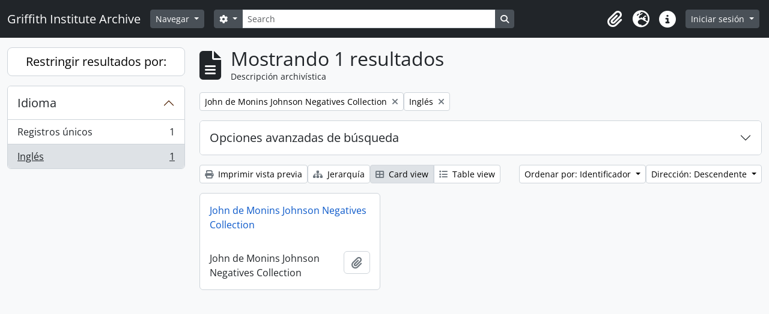

--- FILE ---
content_type: application/javascript; charset=UTF-8
request_url: https://www.googletagmanager.com/gtag/js?id=
body_size: 75532
content:

// Copyright 2012 Google Inc. All rights reserved.
 
(function(){

var data = {
"resource": {
  "version":"1",
  
  "macros":[],
  "tags":[],
  "predicates":[],
  "rules":[]
},
"runtime":[ 
]

,"blob":{"1":"1","10":"","14":"61r1","15":"0","16":"ChEIgMrxywYQwczS1r/4/efeARIRAJ+/yAq3gLfk/1x/b2gDHd0aAhox","17":"","19":"dataLayer","20":"","21":"www.googletagmanager.com","22":"eyIwIjoiVVMiLCIxIjoiVVMtT0giLCIyIjpmYWxzZSwiMyI6IiIsIjQiOiIiLCI1Ijp0cnVlLCI2IjpmYWxzZSwiNyI6ImFkX3N0b3JhZ2V8YW5hbHl0aWNzX3N0b3JhZ2V8YWRfdXNlcl9kYXRhfGFkX3BlcnNvbmFsaXphdGlvbiIsIjgiOiIifQ","23":"google.tagmanager.debugui2.queue","24":"tagassistant.google.com","27":0.005,"3":"www.googletagmanager.com","30":"US","31":"US-OH","32":true,"34":"","35":"","36":"https://adservice.google.com/pagead/regclk","37":"__TAGGY_INSTALLED","38":"cct.google","39":"googTaggyReferrer","40":"https://cct.google/taggy/agent.js","41":"google.tagmanager.ta.prodqueue","42":0.01,"43":"{\"keys\":[{\"hpkePublicKey\":{\"params\":{\"aead\":\"AES_128_GCM\",\"kdf\":\"HKDF_SHA256\",\"kem\":\"DHKEM_P256_HKDF_SHA256\"},\"publicKey\":\"BPNUToxz9Ch5V6dYX/t6609k12xBDD2yvJGg2FSIL4jU+qf4vEefnk5OUC2sv9/Iesc+NDoTvyjdbZEs6JVG0U8=\",\"version\":0},\"id\":\"b5149ce9-8428-4911-b0b0-3d0a32ed1cee\"},{\"hpkePublicKey\":{\"params\":{\"aead\":\"AES_128_GCM\",\"kdf\":\"HKDF_SHA256\",\"kem\":\"DHKEM_P256_HKDF_SHA256\"},\"publicKey\":\"BI9rIlcn8UQJeSLKMniZeiNu6p67iAGhJNcjZDdeG1biiuctaWTUb/2DNDV0GHvxJcv1y/HOY5rNmiD7dxC7Q7Q=\",\"version\":0},\"id\":\"b1685c04-8764-468b-94d0-37f7fa3cc7bf\"},{\"hpkePublicKey\":{\"params\":{\"aead\":\"AES_128_GCM\",\"kdf\":\"HKDF_SHA256\",\"kem\":\"DHKEM_P256_HKDF_SHA256\"},\"publicKey\":\"BAueGb4PczZnUn786hcgVgklulwiZd6KGNVvVZPTFFyakbvHbDP3x4YwFAMdkfIZDBpjFV8KwpJXL95Jj2TPXT8=\",\"version\":0},\"id\":\"9d706e86-04c4-4226-b396-1e03fee1d783\"},{\"hpkePublicKey\":{\"params\":{\"aead\":\"AES_128_GCM\",\"kdf\":\"HKDF_SHA256\",\"kem\":\"DHKEM_P256_HKDF_SHA256\"},\"publicKey\":\"BIa3HinLZ/c6bBp3l71ujSaS1sPBhNXFDo40ur+wvdW8ikq8ASf91Ehi+yr+zinQfwmaH3BEX3AMo7ke9vK5Mtw=\",\"version\":0},\"id\":\"350aeac1-9893-4cc7-a588-19a392beb9d1\"},{\"hpkePublicKey\":{\"params\":{\"aead\":\"AES_128_GCM\",\"kdf\":\"HKDF_SHA256\",\"kem\":\"DHKEM_P256_HKDF_SHA256\"},\"publicKey\":\"BNsmGdSDJWRtVU+yK0AWuTMrCoYODhb5xOn4NGQUONKdCgmG32rLyg+wmcnm+uAQnmjzcCTk/dYsanA1rx9xySk=\",\"version\":0},\"id\":\"21133d58-63e2-404e-965d-890361a90e10\"}]}","44":"103116026~103200004~104684208~104684211~116185181~116185182~116988315","45":true,"46":{"1":"1000","10":"61k0","11":"61k0","14":"1000","16":"US-CO~US-CT~US-MT~US-NE~US-NH~US-TX~US-MN~US-NJ~US-MD~US-OR~US-DE","17":"US-CO~US-CT~US-MT~US-NE~US-NH~US-TX~US-MN~US-NJ~US-MD~US-OR~US-DE","2":"9","20":"5000","21":"5000","22":"4.0.0","23":"0.0.0","25":"1","26":"4000","27":"100","3":"5","4":"ad_storage|analytics_storage|ad_user_data|ad_personalization","44":"15000","48":"30000","5":"ad_storage|analytics_storage|ad_user_data","6":"1","62":"A6ONHRY7/bvBro+IMZd/a6LNjn7SSv999SkN/[base64]","7":"10"},"48":true,"5":"","55":[""],"56":[{"1":403,"3":0.5,"4":115938465,"5":115938466,"6":0,"7":2},{"1":404,"3":0.5,"4":115938468,"5":115938469,"6":0,"7":1},{"1":454,"2":true},{"1":448,"2":true},{"1":453,"2":true},{"1":433,"2":true},{"1":430,"2":true},{"1":457,"3":0.001,"4":117231333,"5":117231334,"6":117231354,"7":1},{"1":429,"2":true},{"1":437,"2":true},{"1":409,"2":true},{"1":456,"2":true},{"1":455,"2":true},{"1":438,"3":0.5,"4":117041587,"5":117041588,"6":0,"7":1},{"1":447,"2":true},{"1":405,"3":0.01,"4":117025849,"5":117025850,"6":0,"7":1},{"1":407,"2":true},{"1":417,"2":true},{"1":420,"2":true},{"1":451,"3":0.01,"4":117127390,"5":117127391,"6":117127392,"7":1},{"1":450,"3":0.01,"4":117227714,"5":117227715,"6":117227716,"7":3},{"1":426,"2":true},{"1":406,"2":true},{"1":449,"2":true},{"1":414,"2":true},{"1":415,"2":true},{"1":461,"2":true},{"1":423,"3":0.01,"4":116491844,"5":116491845,"6":116491846,"7":2},{"1":412,"2":true},{"1":441,"2":true}],"59":[""]}








};




var aa,ea=typeof Object.create=="function"?Object.create:function(a){var b=function(){};b.prototype=a;return new b},fa=typeof Object.defineProperties=="function"?Object.defineProperty:function(a,b,c){if(a==Array.prototype||a==Object.prototype)return a;a[b]=c.value;return a},ia=function(a){for(var b=["object"==typeof globalThis&&globalThis,a,"object"==typeof window&&window,"object"==typeof self&&self,"object"==typeof global&&global],c=0;c<b.length;++c){var d=b[c];if(d&&d.Math==Math)return d}throw Error("Cannot find global object");
},ja=ia(this),ka=typeof Symbol==="function"&&typeof Symbol("x")==="symbol",la={},ma={},na=function(a,b,c){if(!c||a!=null){var d=ma[b];if(d==null)return a[b];var e=a[d];return e!==void 0?e:a[b]}},oa=function(a,b,c){if(b)a:{var d=a.split("."),e=d.length===1,f=d[0],g;!e&&f in la?g=la:g=ja;for(var l=0;l<d.length-1;l++){var m=d[l];if(!(m in g))break a;g=g[m]}var n=d[d.length-1],p=ka&&c==="es6"?g[n]:null,q=b(p);if(q!=null)if(e)fa(la,n,{configurable:!0,writable:!0,value:q});else if(q!==p){if(ma[n]===void 0){var r=
Math.random()*1E9>>>0;ma[n]=ka?ja.Symbol(n):"$jscp$"+r+"$"+n}fa(g,ma[n],{configurable:!0,writable:!0,value:q})}}},pa;if(ka&&typeof Object.setPrototypeOf=="function")pa=Object.setPrototypeOf;else{var qa;a:{var sa={a:!0},ta={};try{ta.__proto__=sa;qa=ta.a;break a}catch(a){}qa=!1}pa=qa?function(a,b){a.__proto__=b;if(a.__proto__!==b)throw new TypeError(a+" is not extensible");return a}:null}
var ua=pa,va=function(a,b){a.prototype=ea(b.prototype);a.prototype.constructor=a;if(ua)ua(a,b);else for(var c in b)if(c!="prototype")if(Object.defineProperties){var d=Object.getOwnPropertyDescriptor(b,c);d&&Object.defineProperty(a,c,d)}else a[c]=b[c];a.Un=b.prototype},wa=function(a){var b=0;return function(){return b<a.length?{done:!1,value:a[b++]}:{done:!0}}},h=function(a){var b=typeof Symbol!="undefined"&&Symbol.iterator&&a[Symbol.iterator];if(b)return b.call(a);if(typeof a.length=="number")return{next:wa(a)};
throw Error(String(a)+" is not an iterable or ArrayLike");},xa=function(a){for(var b,c=[];!(b=a.next()).done;)c.push(b.value);return c},ya=function(a){return a instanceof Array?a:xa(h(a))},Aa=function(a){return za(a,a)},za=function(a,b){a.raw=b;Object.freeze&&(Object.freeze(a),Object.freeze(b));return a},Ba=ka&&typeof na(Object,"assign")=="function"?na(Object,"assign"):function(a,b){if(a==null)throw new TypeError("No nullish arg");a=Object(a);for(var c=1;c<arguments.length;c++){var d=arguments[c];
if(d)for(var e in d)Object.prototype.hasOwnProperty.call(d,e)&&(a[e]=d[e])}return a};oa("Object.assign",function(a){return a||Ba},"es6");var Ca=function(){for(var a=Number(this),b=[],c=a;c<arguments.length;c++)b[c-a]=arguments[c];return b};/*

 Copyright The Closure Library Authors.
 SPDX-License-Identifier: Apache-2.0
*/
var Da=this||self,Fa=function(a,b){function c(){}c.prototype=b.prototype;a.Un=b.prototype;a.prototype=new c;a.prototype.constructor=a;a.Eq=function(d,e,f){for(var g=Array(arguments.length-2),l=2;l<arguments.length;l++)g[l-2]=arguments[l];return b.prototype[e].apply(d,g)}};var Ga=[];function Ha(a){return Ga[a]===void 0?!1:Ga[a]};function Ia(){for(var a=Ja,b={},c=0;c<a.length;++c)b[a[c]]=c;return b}function Ka(){var a="ABCDEFGHIJKLMNOPQRSTUVWXYZ";a+=a.toLowerCase()+"0123456789-_";return a+"."}var Ja,La;function Ma(a){Ja=Ja||Ka();La=La||Ia();for(var b=[],c=0;c<a.length;c+=3){var d=c+1<a.length,e=c+2<a.length,f=a.charCodeAt(c),g=d?a.charCodeAt(c+1):0,l=e?a.charCodeAt(c+2):0,m=f>>2,n=(f&3)<<4|g>>4,p=(g&15)<<2|l>>6,q=l&63;e||(q=64,d||(p=64));b.push(Ja[m],Ja[n],Ja[p],Ja[q])}return b.join("")}
function Na(a){function b(m){for(;d<a.length;){var n=a.charAt(d++),p=La[n];if(p!=null)return p;if(!/^[\s\xa0]*$/.test(n))throw Error("Unknown base64 encoding at char: "+n);}return m}Ja=Ja||Ka();La=La||Ia();for(var c="",d=0;;){var e=b(-1),f=b(0),g=b(64),l=b(64);if(l===64&&e===-1)return c;c+=String.fromCharCode(e<<2|f>>4);g!==64&&(c+=String.fromCharCode(f<<4&240|g>>2),l!==64&&(c+=String.fromCharCode(g<<6&192|l)))}};var Oa={};function Pa(a,b){var c=Oa[a];c||(c=Oa[a]=[]);c[b]=!0}function Ra(a){for(var b=[],c=0,d=0;d<a.length;d++)d%8===0&&d>0&&(b.push(String.fromCharCode(c)),c=0),a[d]&&(c|=1<<d%8);c>0&&b.push(String.fromCharCode(c));return Ma(b.join("")).replace(/\.+$/,"")};function Sa(){}function Ta(a){return typeof a==="function"}function Ua(a){return typeof a==="string"}function Wa(a){return typeof a==="number"&&!isNaN(a)}function Xa(a){return Array.isArray(a)?a:[a]}function Ya(a,b){if(a&&Array.isArray(a))for(var c=0;c<a.length;c++)if(a[c]&&b(a[c]))return a[c]}function Za(a,b){if(!Wa(a)||!Wa(b)||a>b)a=0,b=2147483647;return Math.floor(Math.random()*(b-a+1)+a)}
function $a(a,b){for(var c=new ab,d=0;d<a.length;d++)c.set(a[d],!0);for(var e=0;e<b.length;e++)if(c.get(b[e]))return!0;return!1}function cb(a,b){for(var c in a)Object.prototype.hasOwnProperty.call(a,c)&&b(c,a[c])}function db(a){return!!a&&(Object.prototype.toString.call(a)==="[object Arguments]"||Object.prototype.hasOwnProperty.call(a,"callee"))}function eb(a){return Math.round(Number(a))||0}function fb(a){return"false"===String(a).toLowerCase()?!1:!!a}
function gb(a){var b=[];if(Array.isArray(a))for(var c=0;c<a.length;c++)b.push(String(a[c]));return b}function hb(a){return a?a.replace(/^\s+|\s+$/g,""):""}function ib(){return new Date(Date.now())}function jb(){return ib().getTime()}var ab=function(){this.prefix="gtm.";this.values={}};ab.prototype.set=function(a,b){this.values[this.prefix+a]=b};ab.prototype.get=function(a){return this.values[this.prefix+a]};ab.prototype.contains=function(a){return this.get(a)!==void 0};
function kb(a,b){return a&&a.hasOwnProperty("currencyCode")?a.currencyCode:b}function lb(a){var b=a;return function(){if(b){var c=b;b=void 0;try{c()}catch(d){}}}}function mb(a,b){for(var c in b)b.hasOwnProperty(c)&&(a[c]=b[c])}function nb(a,b){for(var c=[],d=0;d<a.length;d++)c.push(a[d]),c.push.apply(c,b[a[d]]||[]);return c}function ob(a,b){return a.length>=b.length&&a.substring(0,b.length)===b}function pb(a,b){return a.length>=b.length&&a.substring(a.length-b.length,a.length)===b}
function qb(a,b){for(var c={},d=c,e=a.split("."),f=0;f<e.length-1;f++)d=d[e[f]]={};d[e[e.length-1]]=b;return c}var rb=/^\w{1,9}$/;function sb(a,b){a=a||{};b=b||",";var c=[];cb(a,function(d,e){rb.test(d)&&e&&c.push(d)});return c.join(b)}
function tb(a){for(var b=[],c=0;c<a.length;c++){var d=a.charCodeAt(c);d<128?b.push(d):d<2048?b.push(192|d>>6,128|d&63):d<55296||d>=57344?b.push(224|d>>12,128|d>>6&63,128|d&63):(d=65536+((d&1023)<<10|a.charCodeAt(++c)&1023),b.push(240|d>>18,128|d>>12&63,128|d>>6&63,128|d&63))}return new Uint8Array(b)}function vb(a,b){function c(){e&&++d===b&&(e(),e=null,c.done=!0)}var d=0,e=a;c.done=!1;return c}
function wb(a,b){function c(m){var n=m.split("=")[0];return a.indexOf(n)<0?m:n+"=0"}function d(m){return m.split("&").map(c).filter(function(n){return n!==void 0}).join("&")}var e=b.href.split(/[?#]/)[0],f=b.search,g=b.hash;f[0]==="?"&&(f=f.substring(1));g[0]==="#"&&(g=g.substring(1));f=d(f);g=d(g);f!==""&&(f="?"+f);g!==""&&(g="#"+g);var l=""+e+f+g;l[l.length-1]==="/"&&(l=l.substring(0,l.length-1));return l}
function xb(a){for(var b=0;b<3;++b)try{var c=decodeURIComponent(a).replace(/\+/g," ");if(c===a)break;a=c}catch(d){return""}return a};/*

 Copyright Google LLC
 SPDX-License-Identifier: Apache-2.0
*/
var yb=globalThis.trustedTypes,zb;function Ab(){var a=null;if(!yb)return a;try{var b=function(c){return c};a=yb.createPolicy("goog#html",{createHTML:b,createScript:b,createScriptURL:b})}catch(c){}return a}function Bb(){zb===void 0&&(zb=Ab());return zb};var Cb=function(a){this.D=a};Cb.prototype.toString=function(){return this.D+""};function Eb(a){var b=a,c=Bb(),d=c?c.createScriptURL(b):b;return new Cb(d)}function Fb(a){if(a instanceof Cb)return a.D;throw Error("");};var Gb=/^\s*(?!javascript:)(?:[\w+.-]+:|[^:/?#]*(?:[/?#]|$))/i;function Hb(a,b){throw Error(b===void 0?"unexpected value "+a+"!":b);};var Ib=function(a){this.D=a};Ib.prototype.toString=function(){return this.D+""};var Kb=function(){this.D=Jb};Kb.prototype.toString=function(){return this.D+""};var Lb=Array.prototype.indexOf?function(a,b){return Array.prototype.indexOf.call(a,b,void 0)}:function(a,b){if(typeof a==="string")return typeof b!=="string"||b.length!=1?-1:a.indexOf(b,0);for(var c=0;c<a.length;c++)if(c in a&&a[c]===b)return c;return-1};function Mb(a,b){return new SharedWorker(Fb(a),b)};function Nb(a){return a===null?"null":a===void 0?"undefined":a};var k=window,y=document,Ob=navigator;function Pb(){var a;try{a=Ob.serviceWorker}catch(b){return}return a}var Qb=y.currentScript,Rb=Qb&&Qb.src;function Sb(a,b){var c=k[a];k[a]=c===void 0?b:c;return k[a]}function Tb(a){return(Ob.userAgent||"").indexOf(a)!==-1}function Ub(){return Tb("Firefox")||Tb("FxiOS")}function Vb(){return Tb("Edg/")||Tb("EdgA/")||Tb("EdgiOS/")}var Wb={async:1,nonce:1,onerror:1,onload:1,src:1,type:1},Xb={height:1,onload:1,src:1,style:1,width:1};
function Yb(a,b,c){b&&cb(b,function(d,e){d=d.toLowerCase();c.hasOwnProperty(d)||a.setAttribute(d,e)})}
function Zb(a,b,c,d,e){var f=y.createElement("script");Yb(f,d,Wb);f.type="text/javascript";f.async=d&&d.async===!1?!1:!0;var g;g=Eb(Nb(a));f.src=Fb(g);var l,m=f.ownerDocument;m=m===void 0?document:m;var n,p,q=(p=(n=m).querySelector)==null?void 0:p.call(n,"script[nonce]");(l=q==null?"":q.nonce||q.getAttribute("nonce")||"")&&f.setAttribute("nonce",l);b&&(f.onload=b);c&&(f.onerror=c);if(e)e.appendChild(f);else{var r=y.getElementsByTagName("script")[0]||y.body||y.head;r.parentNode.insertBefore(f,r)}return f}
function $b(){if(Rb){var a=Rb.toLowerCase();if(a.indexOf("https://")===0)return 2;if(a.indexOf("http://")===0)return 3}return 1}function ac(a,b,c,d,e){var f;f=f===void 0?!0:f;var g=e,l=!1;g||(g=y.createElement("iframe"),l=!0);Yb(g,c,Xb);d&&cb(d,function(n,p){g.dataset[n]=p});f&&(g.height="0",g.width="0",g.style.display="none",g.style.visibility="hidden");a!==void 0&&(g.src=a);if(l){var m=y.body&&y.body.lastChild||y.body||y.head;m.parentNode.insertBefore(g,m)}b&&(g.onload=b);return g}
function bc(a,b,c,d){return cc(a,b,c,d)}function dc(a,b,c,d){a.addEventListener&&a.addEventListener(b,c,!!d)}function ec(a){k.setTimeout(a,0)}function fc(a,b){return a&&b&&a.attributes&&a.attributes[b]?a.attributes[b].value:null}function hc(a){var b=a.innerText||a.textContent||"";b&&b!==" "&&(b=b.replace(/^[\s\xa0]+/g,""),b=b.replace(/[\s\xa0]+$/g,""));b&&(b=b.replace(/(\xa0+|\s{2,}|\n|\r\t)/g," "));return b}
function ic(a,b,c){var d;try{d=Ob.sendBeacon&&Ob.sendBeacon(a)}catch(e){Pa("TAGGING",15)}d?b==null||b():cc(a,b,c)}function jc(a,b){try{if(Ob.sendBeacon!==void 0)return Ob.sendBeacon(a,b)}catch(c){Pa("TAGGING",15)}return!1}var kc=Object.freeze({cache:"no-store",credentials:"include",keepalive:!0,method:"POST",mode:"no-cors",redirect:"follow"});
function lc(a,b,c,d,e){if(mc()){var f=na(Object,"assign").call(Object,{},kc);b&&(f.body=b);c&&(c.attributionReporting&&(f.attributionReporting=c.attributionReporting),c.browsingTopics!==void 0&&(f.browsingTopics=c.browsingTopics),c.credentials&&(f.credentials=c.credentials),c.keepalive!==void 0&&(f.keepalive=c.keepalive),c.method&&(f.method=c.method),c.mode&&(f.mode=c.mode));try{var g=k.fetch(a,f);if(g)return g.then(function(m){m&&(m.ok||m.status===0)?d==null||d():e==null||e()}).catch(function(){e==
null||e()}),!0}catch(m){}}if((c==null?0:c.Ud)||(c==null?0:c.credentials)&&c.credentials!=="include")return e==null||e(),!1;if(b){var l=jc(a,b);l?d==null||d():e==null||e();return l}nc(a,d,e);return!0}function mc(){return typeof k.fetch==="function"}function oc(){var a=k.performance;if(a&&Ta(a.now))return a.now()}
function pc(){var a,b=k.performance;if(b&&b.getEntriesByType)try{var c=b.getEntriesByType("navigation");c&&c.length>0&&(a=c[0].type)}catch(d){return"e"}if(!a)return"u";switch(a){case "navigate":return"n";case "back_forward":return"h";case "reload":return"r";case "prerender":return"p";default:return"x"}}function qc(){return k.performance||void 0}function rc(){var a=k.webPixelsManager;return a?a.createShopifyExtend!==void 0:!1}
var cc=function(a,b,c,d){var e=new Image(1,1);Yb(e,d,{});e.onload=function(){e.onload=null;b&&b()};e.onerror=function(){e.onerror=null;c&&c()};e.src=a;return e},nc=ic;/*
 jQuery (c) 2005, 2012 jQuery Foundation, Inc. jquery.org/license.
*/
var sc=/\[object (Boolean|Number|String|Function|Array|Date|RegExp)\]/,tc=function(a){if(a==null)return String(a);var b=sc.exec(Object.prototype.toString.call(Object(a)));return b?b[1].toLowerCase():"object"},uc=function(a,b){return Object.prototype.hasOwnProperty.call(Object(a),b)},vc=function(a){if(!a||tc(a)!="object"||a.nodeType||a==a.window)return!1;try{if(a.constructor&&!uc(a,"constructor")&&!uc(a.constructor.prototype,"isPrototypeOf"))return!1}catch(c){return!1}for(var b in a);return b===void 0||
uc(a,b)},wc=function(a,b){var c=b||(tc(a)=="array"?[]:{}),d;for(d in a)if(uc(a,d)){var e=a[d];tc(e)=="array"?(tc(c[d])!="array"&&(c[d]=[]),c[d]=wc(e,c[d])):vc(e)?(vc(c[d])||(c[d]={}),c[d]=wc(e,c[d])):c[d]=e}return c};var xc=function(a){this.message=a};function yc(a){a.Lq=!0;return a};function zc(a){var b="0123456789abcdefghijklmnopqrstuvwxyzABCDEFGHIJKLMNOPQRSTUVWXYZ-_"[a];return b===void 0?new xc("Value "+a+" can not be encoded in web-safe base64 dictionary."):b};function Ac(a){switch(a){case 1:return"1";case 2:case 4:return"0";default:return"-"}};var Bc=/^[1-9a-zA-Z_-][1-9a-c][1-9a-v]\d$/;function Cc(a,b){for(var c="",d=!0;a>7;){var e=a&31;a>>=5;d?d=!1:e|=32;c=""+zc(e)+c}a<<=2;d||(a|=32);return c=""+zc(a|b)+c}
function Dc(a,b){var c;var d=a.jf,e=a.Fg;d===void 0?c="":(e||(e=0),c=""+Cc(1,1)+zc(d<<2|e));var f=a.Um,g="4"+c+(f?""+Cc(2,1)+zc(f):""),l,m=a.Lj;l=m&&Bc.test(m)?""+Cc(3,2)+m:"";var n,p=a.Hj;n=p?""+Cc(4,1)+zc(p):"";var q;var r=a.ctid;if(r&&b){var t=Cc(5,3),v=r.split("-"),u=v[0].toUpperCase();if(u!=="GTM"&&u!=="OPT")q="";else{var w=v[1];q=""+t+zc(1+w.length)+(a.Fn||0)+w}}else q="";var x=a.Sn,z=a.canonicalId,C=a.Ta,B=a.Tq,H=g+l+n+q+(x?""+Cc(6,1)+zc(x):"")+(z?""+Cc(7,3)+zc(z.length)+z:"")+(C?""+Cc(8,3)+
zc(C.length)+C:"")+(B?""+Cc(9,3)+zc(B.length)+B:""),L;var G=a.Wm;G=G===void 0?{}:G;for(var V=[],S=h(Object.keys(G)),M=S.next();!M.done;M=S.next()){var R=M.value;V[Number(R)]=G[R]}if(V.length){var ha=Cc(10,3),ba;if(V.length===0)ba=zc(0);else{for(var P=[],K=0,U=!1,ca=0;ca<V.length;ca++){U=!0;var da=ca%6;V[ca]&&(K|=1<<da);da===5&&(P.push(zc(K)),K=0,U=!1)}U&&P.push(zc(K));ba=P.join("")}var ra=ba;L=""+ha+zc(ra.length)+ra}else L="";var Ea=a.Kn,bb=a.Pn,Qa=a.Tn;return H+L+(Ea?""+Cc(11,3)+zc(Ea.length)+Ea:
"")+(bb?""+Cc(13,3)+zc(bb.length)+bb:"")+(Qa?""+Cc(14,1)+zc(Qa):"")};function Ec(a,b){for(var c=Na(b),d=new Uint8Array(c.length),e=0;e<c.length;e++)d[e]=c.charCodeAt(e);if(d.length!==32)throw Error("Key is not 32 bytes.");return Fc(a,d)}function Fc(a,b){if(a==="")return"";var c=tb(a),d=b.slice(-2),e=[].concat(ya(d),ya(c)).map(function(g,l){return g^b[l%b.length]}),f=new Uint8Array([].concat(ya(e),ya(d)));return Ma(String.fromCharCode.apply(String,ya(f))).replace(/\.+$/,"")};var Gc=function(){function a(b){return{toString:function(){return b}}}return{bk:a("consent"),ih:a("convert_case_to"),jh:a("convert_false_to"),kh:a("convert_null_to"),mh:a("convert_true_to"),nh:a("convert_undefined_to"),ro:a("debug_mode_metadata"),Ga:a("function"),Xf:a("instance_name"),km:a("live_only"),om:a("malware_disabled"),METADATA:a("metadata"),tm:a("original_activity_id"),nq:a("original_vendor_template_id"),mq:a("once_on_load"),sm:a("once_per_event"),Ki:a("once_per_load"),qq:a("priority_override"),
tq:a("respected_consent_types"),Si:a("setup_tags"),Ve:a("tag_id"),bj:a("teardown_tags")}}();var cd;var dd=[],ed=[],fd=[],gd=[],hd=[],id,jd,kd;function ld(a){kd=kd||a}
function nd(){for(var a=data.resource||{},b=a.macros||[],c=0;c<b.length;c++)dd.push(b[c]);for(var d=a.tags||[],e=0;e<d.length;e++)gd.push(d[e]);for(var f=a.predicates||[],g=0;g<f.length;g++)fd.push(f[g]);for(var l=a.rules||[],m=0;m<l.length;m++){for(var n=l[m],p={},q=0;q<n.length;q++){var r=n[q][0];p[r]=Array.prototype.slice.call(n[q],1);r!=="if"&&r!=="unless"||od(p[r])}ed.push(p)}}
function od(a){}var pd;function qd(a,b,c){try{return jd(rd(a,b,c))}catch(d){JSON.stringify(a)}return 2}
var rd=function(a,b,c){c=c||[];var d={},e;for(e in a)a.hasOwnProperty(e)&&(d[e]=sd(a[e],b,c));return d},sd=function(a,b,c){if(Array.isArray(a)){var d;switch(a[0]){case "function_id":return a[1];case "list":d=[];for(var e=1;e<a.length;e++)d.push(sd(a[e],b,c));return d;case "macro":var f=a[1];if(c[f])return;var g=dd[f];if(!g||b.isBlocked(g))return;c[f]=!0;var l=String(g[Gc.Xf]);try{var m=rd(g,b,c);m.vtp_gtmEventId=b.id;b.priorityId&&(m.vtp_gtmPriorityId=b.priorityId);d=td(m,{event:b,index:f,type:2,
name:l});pd&&(d=pd.Xm(d,m))}catch(z){b.logMacroError&&b.logMacroError(z,Number(f),l),d=!1}c[f]=!1;return d;case "map":d={};for(var n=1;n<a.length;n+=2)d[sd(a[n],b,c)]=sd(a[n+1],b,c);return d;case "template":d=[];for(var p=!1,q=1;q<a.length;q++){var r=sd(a[q],b,c);kd&&(p=p||kd.Cn(r));d.push(r)}return kd&&p?kd.bn(d):d.join("");case "escape":d=sd(a[1],b,c);if(kd&&Array.isArray(a[1])&&a[1][0]==="macro"&&kd.Dn(a))return kd.On(d);d=String(d);for(var t=2;t<a.length;t++)Nc[a[t]]&&(d=Nc[a[t]](d));return d;
case "tag":var v=a[1];if(!gd[v])throw Error("Unable to resolve tag reference "+v+".");return{oj:a[2],index:v};case "zb":var u={arg0:a[2],arg1:a[3],ignore_case:a[5]};u[Gc.Ga]=a[1];var w=qd(u,b,c),x=!!a[4];return x||w!==2?x!==(w===1):null;default:throw Error("Attempting to expand unknown Value type: "+a[0]+".");}}return a},td=function(a,b){var c=a[Gc.Ga],d=b&&b.event;if(!c)throw Error("Error: No function name given for function call.");var e=id[c],f={},g;for(g in a)a.hasOwnProperty(g)&&ob(g,"vtp_")&&
(f[e!==void 0?g:g.substring(4)]=a[g]);e&&d&&d.cachedModelValues&&(f.vtp_gtmCachedValues=d.cachedModelValues);if(b){if(b.name==null){var l;a:{var m=b.type,n=b.index;if(n==null)l="";else{var p;switch(m){case 2:p=dd[n];break;case 1:p=gd[n];break;default:l="";break a}var q=p&&p[Gc.Xf];l=q?String(q):""}}b.name=l}e&&(f.vtp_gtmEntityIndex=b.index,f.vtp_gtmEntityName=b.name)}return e!==void 0?e(f):cd(c,b)};function ud(a){var b;b=b===void 0?!1:b;var c,d;return((c=data)==null?0:(d=c.blob)==null?0:d.hasOwnProperty(a))?!!data.blob[a]:b}function A(a){var b;b=b===void 0?"":b;var c,d;return((c=data)==null?0:(d=c.blob)==null?0:d.hasOwnProperty(a))?String(data.blob[a]):b}function vd(a){var b,c;return((b=data)==null?0:(c=b.blob)==null?0:c.hasOwnProperty(a))?Number(data.blob[a]):0}function wd(a){var b;b=b===void 0?[]:b;var c,d,e=(c=data)==null?void 0:(d=c.blob)==null?void 0:d[a];return Array.isArray(e)?e:b}
function xd(a){var b;b=b===void 0?"":b;var c=yd(46);return c&&(c==null?0:c.hasOwnProperty(a))?String(c[a]):b}function zd(a,b){var c=yd(46);return c&&(c==null?0:c.hasOwnProperty(a))?Number(c[a]):b}function yd(a){var b,c;return(b=data)==null?void 0:(c=b.blob)==null?void 0:c[a]};var Ad=function(a,b,c){var d;d=Error.call(this,c);this.message=d.message;"stack"in d&&(this.stack=d.stack);this.permissionId=a;this.parameters=b;this.name="PermissionError"};va(Ad,Error);Ad.prototype.getMessage=function(){return this.message};function Bd(a){function b(r){for(var t=0;t<r.length;t++)d[r[t]]=!0}for(var c=[],d=[],e=Cd(a),f=0;f<ed.length;f++){var g=ed[f],l=Dd(g,e);if(l){for(var m=g.add||[],n=0;n<m.length;n++)c[m[n]]=!0;b(g.block||[])}else l===null&&b(g.block||[]);}for(var p=[],q=0;q<gd.length;q++)c[q]&&!d[q]&&(p[q]=!0);return p}
function Dd(a,b){for(var c=a["if"]||[],d=0;d<c.length;d++){var e=b(c[d]);if(e===0)return!1;if(e===2)return null}for(var f=a.unless||[],g=0;g<f.length;g++){var l=b(f[g]);if(l===2)return null;if(l===1)return!1}return!0}function Cd(a){var b=[];return function(c){b[c]===void 0&&(b[c]=qd(fd[c],a));return b[c]}};function Ed(a,b){b[Gc.ih]&&typeof a==="string"&&(a=b[Gc.ih]===1?a.toLowerCase():a.toUpperCase());b.hasOwnProperty(Gc.kh)&&a===null&&(a=b[Gc.kh]);b.hasOwnProperty(Gc.nh)&&a===void 0&&(a=b[Gc.nh]);b.hasOwnProperty(Gc.mh)&&a===!0&&(a=b[Gc.mh]);b.hasOwnProperty(Gc.jh)&&a===!1&&(a=b[Gc.jh]);return a};function Fd(a,b,c,d){if(a)for(var e=0;e<a.length;e++){var f=void 0,g="A policy function denied the permission request";try{f=a[e](b,c,d),g+="."}catch(l){g=typeof l==="string"?g+(": "+l):l instanceof Error?g+(": "+l.message):g+"."}if(!f)throw new Ad(c,d,g);}}function Gd(a,b){var c=(void 0).Jq();return function(d){var e=Ca.apply(1,arguments);if(d){var f=c.D(d),g=c.D("all");if(f||g){var l=b.apply(void 0,[d].concat(ya(e)));Fd(f,a,d,l);Fd(g,a,d,l)}}}};A(5);A(20);A(1);ud(29);ud(28);var D={N:{gk:1,kk:2,Im:3,ym:4,sh:5,th:6,Xl:7,mk:8,Wl:9,fk:10,ek:11,Fm:12,Dm:13,Xj:14,Rj:15,Tj:16,qm:17,lk:18,lm:19,ik:20,rm:21,Yj:22,Sj:23,Uj:24,hk:25,Wj:26,Em:27,Sl:28,fm:29,dm:30,bm:31,Vl:32,Tl:33,Ul:34,Ol:35,Nl:36,Ql:37,Rl:38,Pl:39}};D.N[D.N.gk]="CREATE_EVENT_SOURCE";D.N[D.N.kk]="EDIT_EVENT";D.N[D.N.Im]="TRAFFIC_TYPE";D.N[D.N.ym]="REFERRAL_EXCLUSION";D.N[D.N.sh]="ECOMMERCE_FROM_GTM_TAG";D.N[D.N.th]="ECOMMERCE_FROM_GTM_UA_SCHEMA";D.N[D.N.Xl]="GA_SEND";D.N[D.N.mk]="EM_FORM";D.N[D.N.Wl]="GA_GAM_LINK";
D.N[D.N.fk]="CREATE_EVENT_AUTO_PAGE_PATH";D.N[D.N.ek]="CREATED_EVENT";D.N[D.N.Fm]="SIDELOADED";D.N[D.N.Dm]="SGTM_LEGACY_CONFIGURATION";D.N[D.N.Xj]="CCD_EM_EVENT";D.N[D.N.Rj]="AUTO_REDACT_EMAIL";D.N[D.N.Tj]="AUTO_REDACT_QUERY_PARAM";D.N[D.N.qm]="MULTIPLE_PAGEVIEW_FROM_CONFIG";D.N[D.N.lk]="EM_EVENT_SENT_BEFORE_CONFIG";D.N[D.N.lm]="LOADED_VIA_CST_OR_SIDELOADING";D.N[D.N.ik]="DECODED_PARAM_MATCH";D.N[D.N.rm]="NON_DECODED_PARAM_MATCH";D.N[D.N.Yj]="CCD_EVENT_SGTM";D.N[D.N.Sj]="AUTO_REDACT_EMAIL_SGTM";
D.N[D.N.Uj]="AUTO_REDACT_QUERY_PARAM_SGTM";D.N[D.N.hk]="DAILY_LIMIT_REACHED";D.N[D.N.Wj]="BURST_LIMIT_REACHED";D.N[D.N.Em]="SHARED_USER_ID_SET_AFTER_REQUEST";D.N[D.N.Sl]="GA4_MULTIPLE_SESSION_COOKIES";D.N[D.N.fm]="INVALID_GA4_SESSION_COUNT";D.N[D.N.dm]="INVALID_GA4_LAST_EVENT_TIMESTAMP";D.N[D.N.bm]="INVALID_GA4_JOIN_TIMER";D.N[D.N.Vl]="GA4_STALE_SESSION_COOKIE_SELECTED";D.N[D.N.Tl]="GA4_SESSION_COOKIE_GS1_READ";D.N[D.N.Ul]="GA4_SESSION_COOKIE_GS2_READ";D.N[D.N.Ol]="GA4_DL_PARAM_RECOVERY_AVAILABLE";
D.N[D.N.Nl]="GA4_DL_PARAM_RECOVERY_APPLIED";D.N[D.N.Ql]="GA4_GOOGLE_SIGNALS_ALLOWED";D.N[D.N.Rl]="GA4_GOOGLE_SIGNALS_ENABLED";D.N[D.N.Pl]="GA4_FALLBACK_REQUEST";var Hd={},Id=(Hd.uaa=!0,Hd.uab=!0,Hd.uafvl=!0,Hd.uamb=!0,Hd.uam=!0,Hd.uap=!0,Hd.uapv=!0,Hd.uaw=!0,Hd);var Nd=["matches","webkitMatchesSelector","mozMatchesSelector","msMatchesSelector","oMatchesSelector"],Od=new ab;function Vd(a){var b=1,c,d,e;if(a)for(b=0,d=a.length-1;d>=0;d--)e=a.charCodeAt(d),b=(b<<6&268435455)+e+(e<<14),c=b&266338304,b=c!==0?b^c>>21:b;return b};var E={m:{na:"ad_personalization",W:"ad_storage",X:"ad_user_data",Ka:"analytics_storage",ed:"region",ja:"consent_updated",rf:"wait_for_update",nk:"app_remove",pk:"app_store_refund",qk:"app_store_subscription_cancel",rk:"app_store_subscription_convert",sk:"app_store_subscription_renew",tk:"consent_update",uk:"conversion",uh:"add_payment_info",wh:"add_shipping_info",vc:"add_to_cart",wc:"remove_from_cart",xh:"view_cart",Mb:"begin_checkout",yo:"generate_lead",xc:"select_item",lb:"view_item_list",yb:"select_promotion",
mb:"view_promotion",nb:"purchase",yc:"refund",Nb:"view_item",yh:"add_to_wishlist",vk:"exception",wk:"first_open",xk:"first_visit",ra:"gtag.config",zc:"gtag.get",yk:"in_app_purchase",fd:"page_view",zk:"screen_view",Ak:"session_start",Bk:"source_update",Ck:"timing_complete",Dk:"track_social",zh:"user_engagement",Ek:"user_id_update",gd:"gclid_link_decoration_source",hd:"gclid_storage_source",Ob:"gclgb",zb:"gclid",Ah:"gclid_len",Bh:"gclgs",Ch:"gcllp",Dh:"gclst",wa:"ads_data_redaction",jd:"gad_source",
kd:"gad_source_src",Pb:"gclid_url",Eh:"gclsrc",ld:"gbraid",Ac:"wbraid",Xa:"allow_ad_personalization_signals",ie:"allow_custom_scripts",Fh:"allow_direct_google_requests",je:"allow_display_features",xf:"allow_enhanced_conversions",md:"allow_google_signals",Gh:"allow_interest_groups",Fk:"app_id",Gk:"app_installer_id",Hk:"app_name",Ik:"app_version",Bc:"auid",zo:"auto_detection_enabled",Hh:"auto_event",Ih:"aw_remarketing",ke:"aw_remarketing_only",nd:"discount",od:"aw_feed_country",pd:"aw_feed_language",
Aa:"items",qd:"aw_merchant_id",yf:"aw_basket_type",Jk:"campaign_content",Kk:"campaign_id",Lk:"campaign_medium",Mk:"campaign_name",Ao:"campaign",Nk:"campaign_source",Ok:"campaign_term",me:"client_id",Jh:"rnd",Bo:"consent_update_type",Pk:"content_group",Qk:"content_type",Ya:"conversion_cookie_prefix",zf:"conversion_id",ob:"conversion_linker",ne:"conversion_linker_disabled",Af:"conversion_api",Kh:"cookie_deprecation",pb:"cookie_domain",Za:"cookie_expires",Ab:"cookie_flags",Dc:"cookie_name",Bb:"cookie_path",
La:"cookie_prefix",Ec:"cookie_update",rd:"country",qb:"currency",oe:"customer_buyer_stage",Fc:"customer_lifetime_value",pe:"customer_loyalty",qe:"customer_ltv_bucket",sd:"custom_map",Rk:"gcldc",Qb:"dclid",Sk:"debug_mode",ab:"developer_id",Tk:"disable_merchant_reported_purchases",Bf:"dc_custom_params",Uk:"dc_natural_search",Vk:"dynamic_event_settings",Lh:"affiliation",se:"checkout_option",Cf:"checkout_step",Mh:"coupon",ud:"item_list_name",Df:"list_name",Wk:"promotions",Rb:"shipping",Nh:"tax",Xk:"engagement_time_msec",
Co:"enhanced_client_id",Yk:"enhanced_conversions",Do:"enhanced_conversions_automatic_settings",Gc:"estimated_delivery_date",vd:"event_callback",Zk:"event_category",te:"event_developer_id_string",al:"event_label",Cb:"event",bl:"event_settings",ue:"event_timeout",fl:"description",il:"fatal",jl:"experiments",Oh:"firebase_id",we:"first_party_collection",xe:"_x_20",rb:"_x_19",Eo:"flight_error_code",Fo:"flight_error_message",Go:"fl_activity_category",Ho:"fl_activity_group",Io:"fl_advertiser_id",Jo:"fl_ar_dedupe",
Ef:"match_id",Ko:"fl_random_number",Lo:"tran",Mo:"u",Ph:"gac_gclid",ye:"gac_wbraid",Qh:"gac_wbraid_multiple_conversions",kl:"ga_restrict_domain",No:"ga_temp_client_id",Oo:"ga_temp_ecid",ze:"gdpr_applies",Po:"geo_granularity",Ae:"value_callback",Be:"value_key",Va:"google_analysis_params",De:"_google_ng",ml:"google_signals",nl:"google_tld",Rh:"gpp_sid",Sh:"gpp_string",Ee:"groups",Th:"gsa_experiment_id",Ff:"gtag_event_feature_usage",Uh:"gtm_up",wd:"iframe_state",ol:"ignore_referrer",pl:"internal_traffic_results",
Qo:"_is_fpm",xd:"is_legacy_converted",Fe:"is_legacy_loaded",Vh:"is_passthrough",Ge:"_lps",Db:"language",He:"legacy_developer_id_string",cb:"linker",Gf:"accept_incoming",Sb:"decorate_forms",Ma:"domains",Hc:"url_position",Tb:"merchant_feed_label",Ub:"merchant_feed_language",Vb:"merchant_id",Wh:"method",ql:"name",Xh:"navigation_type",Ic:"new_customer",Yh:"non_interaction",rl:"optimize_id",Zh:"page_hostname",Hf:"page_path",Na:"page_referrer",sb:"page_title",Ro:"passengers",ai:"phone_conversion_callback",
sl:"phone_conversion_country_code",bi:"phone_conversion_css_class",tl:"phone_conversion_ids",di:"phone_conversion_number",ei:"phone_conversion_options",So:"_platinum_request_status",To:"_protected_audience_enabled",Ie:"quantity",Uo:"redact_device_info",vl:"referral_exclusion_definition",Vo:"_request_start_time",Eb:"restricted_data_processing",Wo:"retoken",wl:"sample_rate",If:"screen_name",yd:"screen_resolution",fi:"_script_source",xl:"search_term",Jc:"send_page_view",Wb:"send_to",Kc:"server_container_url",
yl:"session_attributes_encoded",gi:"session_duration",Xo:"session_engaged",hi:"session_engaged_time",Fb:"session_id",Yo:"session_number",zd:"_shared_user_id",Xb:"delivery_postal_code",Zo:"_tag_firing_delay",ap:"_tag_firing_time",bp:"temporary_client_id",zl:"testonly",Al:"_timezone",Jf:"topmost_url",Kf:"tracking_id",cp:"traffic_type",xa:"transaction_id",ii:"transaction_id_source",Yb:"transport_url",ep:"trip_type",Zb:"update",Lc:"url_passthrough",ji:"uptgs",Lf:"_user_agent_architecture",Mf:"_user_agent_bitness",
Nf:"_user_agent_full_version_list",Of:"_user_agent_mobile",Pf:"_user_agent_model",Qf:"_user_agent_platform",Rf:"_user_agent_platform_version",Sf:"_user_agent_wow64",Gb:"user_data",ki:"user_data_auto_latency",li:"user_data_auto_meta",mi:"user_data_auto_multi",ni:"user_data_auto_selectors",oi:"user_data_auto_status",Bd:"user_data_mode",ri:"user_data_settings",Oa:"user_id",Ke:"user_properties",fp:"_user_region",Le:"us_privacy_string",sa:"value",si:"wbraid_multiple_conversions",ac:"_fpm_parameters",Wf:"_host_name",
Di:"_in_page_command",gm:"_ip_override",Zp:"_is_passthrough_cid",Oe:"_measurement_type",Pc:"non_personalized_ads",Am:"_sst_parameters",Cm:"sgtm_geo_user_country",Cc:"conversion_label",Ba:"page_location",ve:"_extracted_data",Ce:"global_developer_id_string",Je:"tc_privacy_string"}};var F={},Wd=(F[E.m.ja]="gcu",F[E.m.Ob]="gclgb",F[E.m.zb]="gclaw",F[E.m.Ah]="gclid_len",F[E.m.Bh]="gclgs",F[E.m.Ch]="gcllp",F[E.m.Dh]="gclst",F[E.m.Bc]="auid",F[E.m.Hh]="ae",F[E.m.nd]="dscnt",F[E.m.od]="fcntr",F[E.m.pd]="flng",F[E.m.qd]="mid",F[E.m.yf]="bttype",F[E.m.me]="gacid",F[E.m.Cc]="label",F[E.m.Af]="capi",F[E.m.Kh]="pscdl",F[E.m.qb]="currency_code",F[E.m.oe]="clobs",F[E.m.Fc]="vdltv",F[E.m.pe]="clolo",F[E.m.qe]="clolb",F[E.m.Sk]="_dbg",F[E.m.Gc]="oedeld",F[E.m.te]="edid",F[E.m.Ph]="gac",F[E.m.ye]=
"gacgb",F[E.m.Qh]="gacmcov",F[E.m.ze]="gdpr",F[E.m.Ce]="gdid",F[E.m.De]="_ng",F[E.m.Rh]="gpp_sid",F[E.m.Sh]="gpp",F[E.m.Th]="gsaexp",F[E.m.Ff]="_tu",F[E.m.wd]="frm",F[E.m.Vh]="gtm_up",F[E.m.Ge]="lps",F[E.m.He]="did",F[E.m.Tb]="fcntr",F[E.m.Ub]="flng",F[E.m.Vb]="mid",F[E.m.Ic]=void 0,F[E.m.sb]="tiba",F[E.m.Eb]="rdp",F[E.m.Fb]="ecsid",F[E.m.zd]="ga_uid",F[E.m.Xb]="delopc",F[E.m.Je]="gdpr_consent",F[E.m.xa]="oid",F[E.m.ii]="oidsrc",F[E.m.ji]="uptgs",F[E.m.Lf]="uaa",F[E.m.Mf]="uab",F[E.m.Nf]="uafvl",
F[E.m.Of]="uamb",F[E.m.Pf]="uam",F[E.m.Qf]="uap",F[E.m.Rf]="uapv",F[E.m.Sf]="uaw",F[E.m.ki]="ec_lat",F[E.m.li]="ec_meta",F[E.m.mi]="ec_m",F[E.m.ni]="ec_sel",F[E.m.oi]="ec_s",F[E.m.Bd]="ec_mode",F[E.m.Oa]="userId",F[E.m.Le]="us_privacy",F[E.m.sa]="value",F[E.m.si]="mcov",F[E.m.Wf]="hn",F[E.m.Di]="gtm_ee",F[E.m.gm]="uip",F[E.m.Oe]="mt",F[E.m.Pc]="npa",F[E.m.Cm]="sg_uc",F[E.m.zf]=null,F[E.m.yd]=null,F[E.m.Db]=null,F[E.m.Aa]=null,F[E.m.Ba]=null,F[E.m.Na]=null,F[E.m.Jf]=null,F[E.m.ac]=null,F[E.m.gd]=null,
F[E.m.hd]=null,F[E.m.Va]=null,F[E.m.ve]=null,F);function Xd(a,b){if(a){var c=a.split("x");c.length===2&&(Yd(b,"u_w",c[0]),Yd(b,"u_h",c[1]))}}function Zd(a){var b=$d;b=b===void 0?ae:b;return be(ce(a,b))}function be(a){return(a||[]).filter(function(b){return!!b}).map(function(b){return"("+[de(b.value),de(b.quantity),de(b.item_id),de(b.start_date),de(b.end_date)].join("*")+")"}).join("")}
function ce(a,b){return(a||[]).filter(function(c){return!!c}).map(function(c){return{item_id:b(c),quantity:c.quantity,value:c.price,start_date:c.start_date,end_date:c.end_date}})}function ae(a){return[a.item_id,a.id,a.item_name].find(function(b){return b!=null})}function ee(a){if(a&&a.length)return a.map(function(b){return b&&b.estimated_delivery_date?b.estimated_delivery_date:""}).join(",")}function Yd(a,b,c){c===void 0||c===null||c===""&&!Id[b]||(a[b]=c)}
function de(a){return typeof a!=="number"&&typeof a!=="string"?"":a.toString()};function fe(a){switch(a){case 0:break;case 9:return"e4";case 6:return"e5";case 14:return"e6";default:return"e7"}};function ge(){this.blockSize=-1};function he(a,b){this.blockSize=-1;this.blockSize=64;this.P=Da.Uint8Array?new Uint8Array(this.blockSize):Array(this.blockSize);this.U=this.H=0;this.D=[];this.la=a;this.V=b;this.oa=Da.Int32Array?new Int32Array(64):Array(64);ie===void 0&&(Da.Int32Array?ie=new Int32Array(je):ie=je);this.reset()}Fa(he,ge);for(var ke=[],le=0;le<63;le++)ke[le]=0;var me=[].concat(128,ke);
he.prototype.reset=function(){this.U=this.H=0;var a;if(Da.Int32Array)a=new Int32Array(this.V);else{var b=this.V,c=b.length;if(c>0){for(var d=Array(c),e=0;e<c;e++)d[e]=b[e];a=d}else a=[]}this.D=a};
var ne=function(a){for(var b=a.P,c=a.oa,d=0,e=0;e<b.length;)c[d++]=b[e]<<24|b[e+1]<<16|b[e+2]<<8|b[e+3],e=d*4;for(var f=16;f<64;f++){var g=c[f-15]|0,l=c[f-2]|0;c[f]=((c[f-16]|0)+((g>>>7|g<<25)^(g>>>18|g<<14)^g>>>3)|0)+((c[f-7]|0)+((l>>>17|l<<15)^(l>>>19|l<<13)^l>>>10)|0)|0}for(var m=a.D[0]|0,n=a.D[1]|0,p=a.D[2]|0,q=a.D[3]|0,r=a.D[4]|0,t=a.D[5]|0,v=a.D[6]|0,u=a.D[7]|0,w=0;w<64;w++){var x=((m>>>2|m<<30)^(m>>>13|m<<19)^(m>>>22|m<<10))+(m&n^m&p^n&p)|0,z=(u+((r>>>6|r<<26)^(r>>>11|r<<21)^(r>>>25|r<<7))|
0)+(((r&t^~r&v)+(ie[w]|0)|0)+(c[w]|0)|0)|0;u=v;v=t;t=r;r=q+z|0;q=p;p=n;n=m;m=z+x|0}a.D[0]=a.D[0]+m|0;a.D[1]=a.D[1]+n|0;a.D[2]=a.D[2]+p|0;a.D[3]=a.D[3]+q|0;a.D[4]=a.D[4]+r|0;a.D[5]=a.D[5]+t|0;a.D[6]=a.D[6]+v|0;a.D[7]=a.D[7]+u|0};
he.prototype.update=function(a,b){b===void 0&&(b=a.length);var c=0,d=this.H;if(typeof a==="string")for(;c<b;)this.P[d++]=a.charCodeAt(c++),d==this.blockSize&&(ne(this),d=0);else{var e,f=typeof a;e=f!="object"?f:a?Array.isArray(a)?"array":f:"null";if(e=="array"||e=="object"&&typeof a.length=="number")for(;c<b;){var g=a[c++];if(!("number"==typeof g&&0<=g&&255>=g&&g==(g|0)))throw Error("message must be a byte array");this.P[d++]=g;d==this.blockSize&&(ne(this),d=0)}else throw Error("message must be string or array");
}this.H=d;this.U+=b};
var je=[1116352408,1899447441,3049323471,3921009573,961987163,1508970993,2453635748,2870763221,3624381080,310598401,607225278,1426881987,1925078388,2162078206,2614888103,3248222580,3835390401,4022224774,264347078,604807628,770255983,1249150122,1555081692,1996064986,2554220882,2821834349,2952996808,3210313671,3336571891,3584528711,113926993,338241895,666307205,773529912,1294757372,1396182291,1695183700,1986661051,2177026350,2456956037,2730485921,2820302411,3259730800,3345764771,3516065817,3600352804,
4094571909,275423344,430227734,506948616,659060556,883997877,958139571,1322822218,1537002063,1747873779,1955562222,2024104815,2227730452,2361852424,2428436474,2756734187,3204031479,3329325298],ie;function oe(){he.call(this,8,pe)}Fa(oe,he);var pe=[1779033703,3144134277,1013904242,2773480762,1359893119,2600822924,528734635,1541459225];var qe=/^[0-9A-Fa-f]{64}$/;function re(a){try{return(new TextEncoder).encode(a)}catch(b){return tb(a)}}function te(a){if(a===""||a==="e0")return Promise.resolve(a);var b;if((b=k.crypto)==null?0:b.subtle){if(qe.test(a))return Promise.resolve(a);try{var c=re(a);return k.crypto.subtle.digest("SHA-256",c).then(function(d){return ue(d)}).catch(function(){return"e2"})}catch(d){return Promise.resolve("e2")}}else return Promise.resolve("e1")}
function ve(a){try{var b=new oe;b.update(re(a));var c=[],d=b.U*8;b.H<56?b.update(me,56-b.H):b.update(me,b.blockSize-(b.H-56));for(var e=63;e>=56;e--)b.P[e]=d&255,d/=256;ne(b);for(var f=0,g=0;g<b.la;g++)for(var l=24;l>=0;l-=8)c[f++]=b.D[g]>>l&255;return c}catch(m){return"e2"}}function we(a){if(a===""||a==="e0"||qe.test(a))return a;var b=ve(a);if(b==="e2")return"e2";try{return ue(b)}catch(c){return"e2"}}
function ue(a){var b=Array.from(new Uint8Array(a)).map(function(c){return String.fromCharCode(c)}).join("");return k.btoa(b).replace(/\+/g,"-").replace(/\//g,"_").replace(/=+$/,"")};var xe={},ye=function(){for(var a=!1,b=!1,c=0;a===b;)if(a=Za(0,1)===0,b=Za(0,1)===0,c++,c>30)return;return a},Ae={Qn:ze};
function ze(a,b,c){var d=xe[b];if(!((c===void 0?Za(0,9999):c%1E4)<d.probability*(d.controlId2?4:2)*1E4))return a;a:{var e=d.studyId,f=d.experimentId,g=d.controlId,l=d.controlId2;if(!((a.exp||{})[f]||(a.exp||{})[g]||l&&(a.exp||{})[l])){var m=c!==void 0?c%2===0:ye();if(m!==void 0){var n=m?0:1;if(l){var p=c!==void 0?(c>>1)%2===0:ye();if(p===void 0)break a;n|=(p?0:1)<<1}n===0?Be(a,f,e):n===1?Be(a,g,e):n===2&&Be(a,l,e)}}}return a}
function Ce(a,b){return xe[b]?!!xe[b].active||xe[b].probability>.5||!!(a.exp||{})[xe[b].experimentId]:!1}function De(a,b){for(var c=a.exp||{},d=h(Object.keys(c).map(Number)),e=d.next();!e.done;e=d.next()){var f=e.value;if(c[f]===b)return f}}function Be(a,b,c){var d=a.exp||{};d[b]=c;a.exp=d};var I={J:{ah:"call_conversion",uc:"ccm_conversion",bh:"common_aw",ka:"conversion",zi:"floodlight",Dd:"ga_conversion",bc:"gcp_remarketing",Fi:"landing_page",Ha:"page_view",Rc:"fpm_test_hit",Sc:"shw_test_hit",fb:"remarketing",Wa:"user_data_lead",Qa:"user_data_web"}};var Ee=function(){this.D=new Set;this.H=new Set},Ge=function(a){var b=Fe.D;a=a===void 0?[]:a;var c=[].concat(ya(b.D)).concat([].concat(ya(b.H))).concat(a);c.sort(function(d,e){return d-e});return c},He=function(){var a=[].concat(ya(Fe.D.D));a.sort(function(b,c){return b-c});return a},Ie=function(){var a=Fe.D,b=A(44);a.D=new Set;if(b!=="")for(var c=h(b.split("~")),d=c.next();!d.done;d=c.next()){var e=Number(d.value);isNaN(e)||a.D.add(e)}};var Je={},Ke={__cl:1,__ecl:1,__ehl:1,__evl:1,__fal:1,__fil:1,__fsl:1,__hl:1,__jel:1,__lcl:1,__sdl:1,__tl:1,__ytl:1},Le={__paused:1,__tg:1},Me;for(Me in Ke)Ke.hasOwnProperty(Me)&&(Le[Me]=1);var Ne=ud(45),Oe,Pe=!1;Oe=Pe;var Qe=null,Re={},Se="";Je.jg=Se;
var Fe=new function(){this.D=new Ee;this.H=!1};var Te=/:[0-9]+$/,Ue=/^\d+\.fls\.doubleclick\.net$/;function Ve(a,b,c){var d;return(d=We(a,!!c,b)[b])==null?void 0:d[0]}function We(a,b,c){for(var d={},e=h(a.split("&")),f=e.next();!f.done;f=e.next()){var g=h(f.value.split("=")),l=g.next().value,m=xa(g),n=decodeURIComponent(l.replace(/\+/g," "));if(c===void 0||n===c){var p=m.join("=");d[n]||(d[n]=[]);d[n].push(b?p:decodeURIComponent(p.replace(/\+/g," ")))}}return d}function Xe(a){try{return decodeURIComponent(a)}catch(b){}}
function Ye(a,b,c,d,e){b&&(b=String(b).toLowerCase());if(b==="protocol"||b==="port")a.protocol=Ze(a.protocol)||Ze(k.location.protocol);b==="port"?a.port=String(Number(a.hostname?a.port:k.location.port)||(a.protocol==="http"?80:a.protocol==="https"?443:"")):b==="host"&&(a.hostname=(a.hostname||k.location.hostname).replace(Te,"").toLowerCase());return $e(a,b,c,d,e)}
function $e(a,b,c,d,e){var f,g=Ze(a.protocol);b&&(b=String(b).toLowerCase());switch(b){case "url_no_fragment":var l="";if(a&&a.href){var m=a.href.indexOf("#");l=m<0?a.href:a.href.substring(0,m)}f=l;break;case "protocol":f=g;break;case "host":f=a.hostname.replace(Te,"").toLowerCase();if(c){var n=/^www\d*\./.exec(f);n&&n[0]&&(f=f.substring(n[0].length))}break;case "port":f=String(Number(a.port)||(g==="http"?80:g==="https"?443:""));break;case "path":a.pathname||a.hostname||Pa("TAGGING",1);f=a.pathname.substring(0,
1)==="/"?a.pathname:"/"+a.pathname;var p=f.split("/");(d||[]).indexOf(p[p.length-1])>=0&&(p[p.length-1]="");f=p.join("/");break;case "query":f=a.search.replace("?","");e&&(f=Ve(f,e));break;case "extension":var q=a.pathname.split(".");f=q.length>1?q[q.length-1]:"";f=f.split("/")[0];break;case "fragment":f=a.hash.replace("#","");break;default:f=a&&a.href}return f}function Ze(a){return a?a.replace(":","").toLowerCase():""}var af={},bf=0;
function cf(a){var b=af[a];if(!b){var c=y.createElement("a");a&&(c.href=a);var d=c.pathname;d[0]!=="/"&&(a||Pa("TAGGING",1),d="/"+d);var e=c.hostname.replace(Te,"");b={href:c.href,protocol:c.protocol,host:c.host,hostname:e,pathname:d,search:c.search,hash:c.hash,port:c.port};bf<5&&(af[a]=b,bf++)}return b}function df(a,b){var c=cf(a);return wb(b,c)};var ef=["/as/d/ccm/conversion","/g/d/ccm/conversion","/gs/ccm/conversion","/d/ccm/form-data"];function ff(){return ud(47)?vd(54)!==1:!1}function gf(){var a=A(18),b=a.length;return a[b-1]==="/"?a.substring(0,b-1):a}function hf(a,b){if(a){var c=""+a;c.indexOf("http://")!==0&&c.indexOf("https://")!==0&&(c="https://"+c);c[c.length-1]==="/"&&(c=c.substring(0,c.length-1));return cf(""+c+b).href}}function jf(a,b){if(kf())return hf(a,b)}function kf(){return ff()||ud(50)}
function lf(){return!!Je.jg&&Je.jg.split("@@").join("")!=="SGTM_TOKEN"}function mf(a){for(var b=h([E.m.Kc,E.m.Yb]),c=b.next();!c.done;c=b.next()){var d=nf(a,c.value);if(d)return d}}function of(a){var b;b=b===void 0?"":b;return ff()?""+gf()+b:a}function pf(a){if(!ff())return a;for(var b=h(ef),c=b.next();!c.done;c=b.next()){var d=c.value;if(ob(a,""+gf()+d))return a+"&_uip="+encodeURIComponent("::")}return a};var qf=/gtag[.\/]js/,rf=/gtm[.\/]js/,sf=!1;
function tf(a){if((a.scriptContainerId||"").indexOf("GTM-")>=0){var b;a:{var c,d=(c=a.scriptElement)==null?void 0:c.src;if(d){for(var e=ud(47),f=cf(d),g=e?f.pathname:""+f.hostname+f.pathname,l=y.scripts,m="",n=0;n<l.length;++n){var p=l[n];if(!(p.innerHTML.length===0||!e&&p.innerHTML.indexOf(a.scriptContainerId||"SHOULD_NOT_BE_SET")<0||p.innerHTML.indexOf(g)<0)){if(p.innerHTML.indexOf("(function(w,d,s,l,i)")>=0){b=String(n);break a}m=String(n)}}if(m){b=m;break a}}b=void 0}var q=b;if(q)return sf=!0,
q}var r=[].slice.call(y.scripts);return a.scriptElement?String(r.indexOf(a.scriptElement)):"-1"}function uf(a){if(sf)return"1";var b,c=(b=a.scriptElement)==null?void 0:b.src;if(c){if(qf.test(c))return"3";if(rf.test(c))return"2"}return"0"};var vf=[];function wf(a){switch(a){case 1:return 0;case 421:return 20;case 235:return 18;case 38:return 13;case 287:return 11;case 288:return 12;case 285:return 9;case 286:return 10;case 219:return 7;case 220:return 8;case 53:return 1;case 54:return 2;case 52:return 5;case 203:return 17;case 75:return 3;case 103:return 14;case 197:return 15;case 109:return 19;case 116:return 4}}function J(a){vf[a]=!0;var b=wf(a);b!==void 0&&(Ga[b]=!0)}
J(87);
J(132);
J(20);J(72);J(113);
J(116);J(24);zd(6,6E4);zd(7,1);zd(35,50);J(37);
J(123);
J(158);J(71);
J(38);J(103);
J(101);J(435);
J(21);

J(141);J(185);J(197);
J(200);J(206);
J(218);
J(232);J(252);

function N(a){return!!vf[a]};function O(a){Pa("GTM",a)};function xf(a){var b=yf().destinationArray[a],c=yf().destination[a];return b&&b.length>0?b[0]:c}function zf(a){var b=yf();b.pending||(b.pending=[]);Ya(b.pending,function(c){return c.target.ctid===a.ctid&&c.target.isDestination===a.isDestination})||b.pending.push({target:a,onLoad:void 0})}function Af(){var a=k.google_tags_first_party;Array.isArray(a)||(a=[]);for(var b={},c=h(a),d=c.next();!d.done;d=c.next())b[d.value]=!0;return Object.freeze(b)}
var Bf=function(){this.container={};this.destination={};this.destinationArray={};this.canonical={};this.pending=[];this.injectedFirstPartyContainers={};this.injectedFirstPartyContainers=Af()};
function yf(){var a=Sb("google_tag_data",{}),b=a.tidr;b&&typeof b==="object"||(b=new Bf,a.tidr=b);var c=b;c.container||(c.container={});c.destination||(c.destination={});c.destinationArray||(c.destinationArray={});c.canonical||(c.canonical={});c.pending||(c.pending=[]);c.injectedFirstPartyContainers||(c.injectedFirstPartyContainers=Af());return c};function Cf(){return ud(7)&&Df().some(function(a){return a===A(5)})}function Ef(){if(N(461))return Df();var a;return(a=wd(55))!=null?a:[]}function Ff(){return A(6)||"_"+A(5)}function Gf(){var a=A(10);return a?a.split("|"):[A(5)]}function Df(){var a=wd(59);return Array.isArray(a)?a.filter(function(b){return typeof b==="string"}).filter(function(b){return b.indexOf("GTM-")!==0}):[]}function Hf(){var a=If(Jf()),b=a&&a.parent;if(b)return If(b)}
function Kf(){var a=If(Jf());if(a){for(;a.parent;){var b=If(a.parent);if(!b)break;a=b}return a}}function If(a){var b=yf();return a.isDestination?xf(a.ctid):b.container[a.ctid]}function Lf(){var a=yf();if(a.pending){for(var b,c=[],d=!1,e=Gf(),f=Df(),g={},l=0;l<a.pending.length;g={Vd:void 0},l++)g.Vd=a.pending[l],Ya(g.Vd.target.isDestination?f:e,function(m){return function(n){return n===m.Vd.target.ctid}}(g))?d||(b=g.Vd.onLoad,d=!0):c.push(g.Vd);a.pending=c;if(b)try{b(Ff())}catch(m){}}}
function Nf(){for(var a=A(5),b=Gf(),c=Df(),d=Ef(),e=function(q,r){var t={canonicalContainerId:A(6),scriptContainerId:a,state:2,containers:b.slice(),destinations:c.slice()};Qb&&(t.scriptElement=Qb);Rb&&(t.scriptSource=Rb);Hf()===void 0&&(t.htmlLoadOrder=tf(t),t.loadScriptType=uf(t));var v,u;switch(r){case 0:v=function(z){f.container[q]=z};u=f.container[q];break;case 1:v=function(z){f.destinationArray[q]=f.destinationArray[q]||[];f.destinationArray[q].unshift(z)};var w,x=((w=f.destinationArray[q])==
null?void 0:w[0])||f.destination[q];!x||x.state!==0&&x.state!==1||(u=x);break;case 2:v=function(z){f.destinationArray[q]=f.destinationArray[q]||[];f.destinationArray[q].push(z)},u=void 0}v&&(u?(u.state===0&&O(93),na(Object,"assign").call(Object,u,t)):v(t))},f=yf(),g=h(b),l=g.next();!l.done;l=g.next())e(l.value,0);for(var m=h(c),n=m.next();!n.done;n=m.next()){var p=n.value;d.includes(p)?e(p,1):e(p,2)}f.canonical[Ff()]={};Lf()}function Of(){var a=Ff();return!!yf().canonical[a]}
function Pf(a){return!!yf().container[a]}function Qf(){var a=Jf(),b=If(a);return b&&b.context}function Jf(){return{ctid:A(5),isDestination:ud(7)}}function Rf(a,b){var c=Jf(),d=yf().container[a];d&&d.state!==3||(yf().container[a]={state:1,context:b,parent:c},zf({ctid:a,isDestination:!1}))}function Sf(){var a=yf().container,b;for(b in a)if(a.hasOwnProperty(b)&&a[b].state===1)return!0;return!1}
function Tf(){var a={};cb(yf().destination,function(b,c){(c==null?void 0:c.state)===0&&(a[b]=c)});cb(yf().destinationArray,function(b,c){var d=c[0];(d==null?void 0:d.state)===0&&(a[b]=d)});return a}function Uf(){for(var a=yf(),b=h(Gf()),c=b.next();!c.done;c=b.next())if(a.injectedFirstPartyContainers[c.value])return!0;return!1};var Vf={},Wf=(Vf.tdp=1,Vf.exp=1,Vf.pid=1,Vf.dl=1,Vf.seq=1,Vf.t=1,Vf.v=1,Vf),Xf={};function Yf(){return Object.keys(Xf).filter(function(a){return Xf[a]})}var Zf={};function $f(a,b,c){Zf[a]=b;(c===void 0||c)&&ag(a)}function ag(a,b){Xf[a]!==void 0&&(b===void 0||!b)||ob(A(5),"GTM-")&&a==="mcc"||(Xf[a]=!0)}function bg(a){a.forEach(function(b){Wf[b]||(Xf[b]=!1)})};function cg(a){a=a===void 0?[]:a;return Ge(a).join("~")};function dg(){return{total:0,Fa:0,Yc:{}}}function eg(a,b,c,d){var e=Object.keys(a.Zc).sort(function(f,g){return Number(f)-Number(g)}).map(function(f){return[f,b(a.Zc[f])]}).filter(function(f){return f[1]!==void 0}).map(function(f){return f.join(c)}).join(d);return e?e:void 0}
function fg(a,b){var c,d,e;c=c===void 0?"_":c;d=d===void 0?";":d;e=e===void 0?"~":e;for(var f=[],g=h(Object.keys(a.Yc).sort()),l=g.next();!l.done;l=g.next()){var m=l.value,n=eg(a.Yc[m],b,c,d);if(n){var p=void 0;f.push(""+((p=m)!=null?p:"")+d+n)}}return f.length?f.join(e):void 0}function gg(a){a.Fa=0;for(var b=h(Object.keys(a.Yc)),c=b.next();!c.done;c=b.next()){var d=a.Yc[c.value];d.Fa=0;for(var e=h(Object.keys(d.Zc)),f=e.next();!f.done;f=e.next())d.Zc[f.value].Fa=0}}
function hg(a,b,c){var d;d=d===void 0?1:d;a.total+=d;a.Fa+=d;var e,f=b===void 0?"":b;e=a.Yc[f]||(a.Yc[f]={total:0,Fa:0,Zc:{}});e.total+=d;e.Fa+=d;var g,l=String(c);g=e.Zc[l]||(e.Zc[l]={total:0,Fa:0});g.total+=d;g.Fa+=d};var ig=dg();function jg(a){var b=String(a[Gc.Ga]||"").replace(/_/g,"");return ob(b,"cvt")?"cvt":b}var kg=k.location.search.indexOf("?gtm_latency=")>=0||k.location.search.indexOf("&gtm_latency=")>=0;var lg=Math.random(),mg,ng=vd(27);mg=kg||lg<ng;var og,pg=vd(42);og=kg||lg>=1-pg;var qg={},rg=(qg[1]={},qg[2]={},qg[3]={},qg[4]={},qg);function sg(a,b,c){if(og){var d=tg(b,c);if(d){var e=rg[b][d];e||(e=rg[b][d]=[]);e.push(na(Object,"assign").call(Object,{},a));hg(ig,a.destinationId,a.endpoint);a.endpoint!==56&&a.endpoint!==61&&ag("mde",!0)}}}function ug(a,b){var c=tg(a,b);if(c){var d=rg[a][c];d&&(rg[a][c]=d.filter(function(e){return!e.Ij}))}}
function vg(a){switch(a){case "script-src":case "script-src-elem":return 1;case "frame-src":return 4;case "connect-src":return 2;case "img-src":return 3}}function tg(a,b){var c=b;if(b[0]==="/"){var d;c=((d=k.location)==null?void 0:d.origin)+b}try{var e=new URL(c);return a===4?e.origin:e.origin+e.pathname}catch(f){}};function wg(a,b,c){var d,e=a.GooglebQhCsO;e||(e={},a.GooglebQhCsO=e);d=e;if(d[b])return!1;d[b]=[];d[b][0]=c;return!0};var xg=function(a){xg[" "](a);return a};xg[" "]=function(){};var yg={},zg=null;
function Ag(a){for(var b=[],c=0,d=0;d<a.length;d++){var e=a.charCodeAt(d);e>255&&(b[c++]=e&255,e>>=8);b[c++]=e}var f=4;f===void 0&&(f=0);if(!zg){zg={};for(var g="ABCDEFGHIJKLMNOPQRSTUVWXYZabcdefghijklmnopqrstuvwxyz0123456789".split(""),l=["+/=","+/","-_=","-_.","-_"],m=0;m<5;m++){var n=g.concat(l[m].split(""));yg[m]=n;for(var p=0;p<n.length;p++){var q=n[p];zg[q]===void 0&&(zg[q]=p)}}}for(var r=yg[f],t=Array(Math.floor(b.length/3)),v=r[64]||"",u=0,w=0;u<b.length-2;u+=3){var x=b[u],z=b[u+1],C=b[u+2],
B=r[x>>2],H=r[(x&3)<<4|z>>4],L=r[(z&15)<<2|C>>6],G=r[C&63];t[w++]=""+B+H+L+G}var V=0,S=v;switch(b.length-u){case 2:V=b[u+1],S=r[(V&15)<<2]||v;case 1:var M=b[u];t[w]=""+r[M>>2]+r[(M&3)<<4|V>>4]+S+v}return t.join("")};function Bg(a,b,c,d){for(var e=b,f=c.length;(e=a.indexOf(c,e))>=0&&e<d;){var g=a.charCodeAt(e-1);if(g==38||g==63){var l=a.charCodeAt(e+f);if(!l||l==61||l==38||l==35)return e}e+=f+1}return-1}var Cg=/#|$/;function Dg(a,b){var c=a.search(Cg),d=Bg(a,0,b,c);if(d<0)return null;var e=a.indexOf("&",d);if(e<0||e>c)e=c;d+=b.length+1;return decodeURIComponent(a.slice(d,e!==-1?e:0).replace(/\+/g," "))}var Eg=/[?&]($|#)/;
function Fg(a,b,c){for(var d,e=a.search(Cg),f=0,g,l=[];(g=Bg(a,f,b,e))>=0;)l.push(a.substring(f,g)),f=Math.min(a.indexOf("&",g)+1||e,e);l.push(a.slice(f));d=l.join("").replace(Eg,"$1");var m,n=c!=null?"="+encodeURIComponent(String(c)):"";var p=b+n;if(p){var q,r=d.indexOf("#");r<0&&(r=d.length);var t=d.indexOf("?"),v;t<0||t>r?(t=r,v=""):v=d.substring(t+1,r);q=[d.slice(0,t),v,d.slice(r)];var u=q[1];q[1]=p?u?u+"&"+p:p:u;m=q[0]+(q[1]?"?"+q[1]:"")+q[2]}else m=d;return m};function Gg(a,b,c,d,e,f,g){var l=Dg(c,"fmt");if(d){var m=Dg(c,"random"),n=Dg(c,"label")||"";if(!m)return;var p=Ag(decodeURIComponent(n.replace(/\+/g," "))+":"+decodeURIComponent(m.replace(/\+/g," ")));if(!wg(a,p,d))return}l&&Number(l)!==4&&(c=Fg(c,"rfmt",l));var q=Fg(c,"fmt",4),r=b.getElementsByTagName("script")[0].parentElement;g==null||Hg(g);Zb(q,function(){g==null||Ig(g);a.google_noFurtherRedirects&&d&&(a.google_noFurtherRedirects=null,d())},function(){g==null||Ig(g);e==null||e()},f,r||void 0);
return q};function Jg(a){var b=Ca.apply(1,arguments);sg(a,2,b[0]);ic.apply(null,ya(b))}function Kg(a){var b=Ca.apply(1,arguments);sg(a,2,b[0]);return jc.apply(null,ya(b))}function Lg(a){var b=Ca.apply(1,arguments);sg(a,3,b[0]);bc.apply(null,ya(b))}function Mg(a){var b=Ca.apply(1,arguments);sg(a,2,b[0]);return lc.apply(null,ya(b))}function Ng(a){var b=Ca.apply(1,arguments);sg(a,1,b[0]);Zb.apply(null,ya(b))}function Og(a){var b=Gg.apply(null,ya(Ca.apply(1,arguments)));b&&sg(a,1,b);return b};var Pg={Da:{Cd:0,Ne:1,Ji:2}};Pg.Da[Pg.Da.Cd]="FULL_TRANSMISSION";Pg.Da[Pg.Da.Ne]="LIMITED_TRANSMISSION";Pg.Da[Pg.Da.Ji]="NO_TRANSMISSION";var Qg={aa:{Pe:0,jb:1,nf:2,Ib:3}};Qg.aa[Qg.aa.Pe]="NO_QUEUE";Qg.aa[Qg.aa.jb]="ADS";Qg.aa[Qg.aa.nf]="ANALYTICS";Qg.aa[Qg.aa.Ib]="MONITORING";function Rg(){var a=Sb("google_tag_data",{});return a.ics=a.ics||new Sg}var Sg=function(){this.entries={};this.waitPeriodTimedOut=this.wasSetLate=this.accessedAny=this.accessedDefault=this.usedImplicit=this.usedUpdate=this.usedDefault=this.usedDeclare=this.active=!1;this.D=[]};
Sg.prototype.default=function(a,b,c,d,e,f,g){this.usedDefault||this.usedDeclare||!this.accessedDefault&&!this.accessedAny||(this.wasSetLate=!0);this.usedDefault=this.active=!0;Pa("TAGGING",19);b==null?Pa("TAGGING",18):Tg(this,a,b==="granted",c,d,e,f,g)};Sg.prototype.waitForUpdate=function(a,b,c){for(var d=0;d<a.length;d++)Tg(this,a[d],void 0,void 0,"","",b,c)};
var Tg=function(a,b,c,d,e,f,g,l){var m=a.entries,n=m[b]||{},p=n.region,q=d&&Ua(d)?d.toUpperCase():void 0;e=e.toUpperCase();f=f.toUpperCase();if(e===""||q===f||(q===e?p!==f:!q&&!p)){var r=!!(g&&g>0&&n.update===void 0),t={region:q,declare_region:n.declare_region,implicit:n.implicit,default:c!==void 0?c:n.default,declare:n.declare,update:n.update,quiet:r};if(e!==""||n.default!==!1)m[b]=t;r&&k.setTimeout(function(){m[b]===t&&t.quiet&&(Pa("TAGGING",2),a.waitPeriodTimedOut=!0,a.clearTimeout(b,void 0,l),
a.notifyListeners())},g)}};aa=Sg.prototype;aa.clearTimeout=function(a,b,c){var d=[a],e=c.delegatedConsentTypes,f;for(f in e)e.hasOwnProperty(f)&&e[f]===a&&d.push(f);var g=this.entries[a]||{},l=this.getConsentState(a,c);if(g.quiet){g.quiet=!1;for(var m=h(d),n=m.next();!n.done;n=m.next())Ug(this,n.value)}else if(b!==void 0&&l!==b)for(var p=h(d),q=p.next();!q.done;q=p.next())Ug(this,q.value)};
aa.update=function(a,b,c){this.usedDefault||this.usedDeclare||this.usedUpdate||!this.accessedAny||(this.wasSetLate=!0);this.usedUpdate=this.active=!0;if(b!=null){var d=this.getConsentState(a,c),e=this.entries;(e[a]=e[a]||{}).update=b==="granted";this.clearTimeout(a,d,c)}};
aa.declare=function(a,b,c,d,e){this.usedDeclare=this.active=!0;var f=this.entries,g=f[a]||{},l=g.declare_region,m=c&&Ua(c)?c.toUpperCase():void 0;d=d.toUpperCase();e=e.toUpperCase();if(d===""||m===e||(m===d?l!==e:!m&&!l)){var n={region:g.region,declare_region:m,declare:b==="granted",implicit:g.implicit,default:g.default,update:g.update,quiet:g.quiet};if(d!==""||g.declare!==!1)f[a]=n}};
aa.implicit=function(a,b){this.usedImplicit=!0;var c=this.entries,d=c[a]=c[a]||{};d.implicit!==!1&&(d.implicit=b==="granted")};
aa.getConsentState=function(a,b){var c=this.entries,d=c[a]||{},e=d.update;if(e!==void 0)return e?1:2;if(b.usedContainerScopedDefaults){var f=b.containerScopedDefaults[a];if(f===3)return 1;if(f===2)return 2}else if(e=d.default,e!==void 0)return e?1:2;if(b==null?0:b.delegatedConsentTypes.hasOwnProperty(a)){var g=b.delegatedConsentTypes[a],l=c[g]||{};e=l.update;if(e!==void 0)return e?1:2;if(b.usedContainerScopedDefaults){var m=b.containerScopedDefaults[g];if(m===3)return 1;if(m===2)return 2}else if(e=
l.default,e!==void 0)return e?1:2}e=d.declare;if(e!==void 0)return e?1:2;e=d.implicit;return e!==void 0?e?3:4:0};aa.addListener=function(a,b){this.D.push({consentTypes:a,hn:b})};var Ug=function(a,b){for(var c=0;c<a.D.length;++c){var d=a.D[c];Array.isArray(d.consentTypes)&&d.consentTypes.indexOf(b)!==-1&&(d.Fj=!0)}};Sg.prototype.notifyListeners=function(a,b){for(var c=0;c<this.D.length;++c){var d=this.D[c];if(d.Fj){d.Fj=!1;try{d.hn({consentEventId:a,consentPriorityId:b})}catch(e){}}}};var Vg=!1,Wg=!1,Xg={},Yg={delegatedConsentTypes:{},corePlatformServices:{},usedCorePlatformServices:!1,selectedAllCorePlatformServices:!1,containerScopedDefaults:(Xg.ad_storage=1,Xg.analytics_storage=1,Xg.ad_user_data=1,Xg.ad_personalization=1,Xg),usedContainerScopedDefaults:!1};function Zg(a){var b=Rg();b.accessedAny=!0;return(Ua(a)?[a]:a).every(function(c){switch(b.getConsentState(c,Yg)){case 1:case 3:return!0;case 2:case 4:return!1;default:return!0}})}
function $g(a){var b=Rg();b.accessedAny=!0;return b.getConsentState(a,Yg)}function ah(a){var b=Rg();b.accessedAny=!0;return!(b.entries[a]||{}).quiet}function bh(){if(!Ha(6))return!1;var a=Rg();a.accessedAny=!0;if(a.active)return!0;if(!Yg.usedContainerScopedDefaults)return!1;for(var b=h(Object.keys(Yg.containerScopedDefaults)),c=b.next();!c.done;c=b.next())if(Yg.containerScopedDefaults[c.value]!==1)return!0;return!1}function ch(a,b){Rg().addListener(a,b)}
function dh(a,b){Rg().notifyListeners(a,b)}function eh(a,b){function c(){for(var e=0;e<b.length;e++)if(!ah(b[e]))return!0;return!1}if(c()){var d=!1;ch(b,function(e){d||c()||(d=!0,a(e))})}else a({})}
function fh(a,b){function c(){for(var l=[],m=0;m<e.length;m++){var n=e[m];Zg(n)&&!f[n]&&l.push(n)}return l}function d(l){for(var m=0;m<l.length;m++)f[l[m]]=!0}var e=Ua(b)?[b]:b,f={},g=c();g.length!==e.length&&(d(g),ch(e,function(l){function m(q){q.length!==0&&(d(q),l.consentTypes=q,a(l))}var n=c();if(n.length!==0){var p=Object.keys(f).length;n.length+p>=e.length?m(n):k.setTimeout(function(){m(c())},500)}}))};var gh={},hh=(gh[Qg.aa.Pe]=Pg.Da.Cd,gh[Qg.aa.jb]=Pg.Da.Cd,gh[Qg.aa.nf]=Pg.Da.Cd,gh[Qg.aa.Ib]=Pg.Da.Cd,gh),ih=function(a,b){this.D=a;this.consentTypes=b};ih.prototype.isConsentGranted=function(){switch(this.D){case 0:return this.consentTypes.every(function(a){return Zg(a)});case 1:return this.consentTypes.some(function(a){return Zg(a)});default:Hb(this.D,"consentsRequired had an unknown type")}};
var jh={},kh=(jh[Qg.aa.Pe]=new ih(0,[]),jh[Qg.aa.jb]=new ih(0,["ad_storage"]),jh[Qg.aa.nf]=new ih(0,["analytics_storage"]),jh[Qg.aa.Ib]=new ih(1,["ad_storage","analytics_storage"]),jh);var mh=function(a){var b=this;this.type=a;this.D=[];ch(kh[a].consentTypes,function(){lh(b)||b.flush()})};mh.prototype.flush=function(){for(var a=h(this.D),b=a.next();!b.done;b=a.next()){var c=b.value;c()}this.D=[]};var lh=function(a){return hh[a.type]===Pg.Da.Ji&&!kh[a.type].isConsentGranted()},nh=function(a,b){lh(a)?a.D.push(b):b()},oh=new Map;function ph(a){oh.has(a)||oh.set(a,new mh(a));return oh.get(a)};var qh={T:{ao:"aw_user_data_cache",vf:"cookie_deprecation_label",fe:"diagnostics_page_id",xo:"em_registry",Tf:"eab",tp:"fl_user_data_cache",wp:"ga4_user_data_cache",am:"idc_pv_claim",Nc:"ip_geo_data_cache",Yf:"ip_geo_fetch_in_progress",Ii:"nb_data",wm:"page_experiment_ids",Li:"pld",Tc:"pt_data",Mi:"pt_listener_set",Ri:"service_worker_endpoint",Ti:"shared_user_id",Ui:"shared_user_id_requested",Se:"shared_user_id_source",Vi:"awh"}};var rh=function(a){return yc(function(b){for(var c in a)if(b===a[c]&&!/^[0-9]+$/.test(c))return!0;return!1})}(qh.T);
function sh(a,b){b=b===void 0?!1:b;if(rh(a)){var c,d,e=(d=(c=Sb("google_tag_data",{})).xcd)!=null?d:c.xcd={};if(e[a])return e[a];if(b){var f=void 0,g=1,l={},m={set:function(n){f=n;m.notify()},get:function(){return f},subscribe:function(n){l[String(g)]=n;return g++},unsubscribe:function(n){var p=String(n);return l.hasOwnProperty(p)?(delete l[p],!0):!1},notify:function(){for(var n=h(Object.keys(l)),p=n.next();!p.done;p=n.next()){var q=p.value;try{l[q](a,f)}catch(r){}}}};return e[a]=m}}}
function th(a,b){var c=sh(a,!0);c&&c.set(b)}function uh(a){var b;return(b=sh(a))==null?void 0:b.get()}function vh(a,b){var c=sh(a);if(!c){c=sh(a,!0);if(!c)return;c.set(b)}return c.get()}function wh(a,b){if(typeof b==="function"){var c;return(c=sh(a,!0))==null?void 0:c.subscribe(b)}}function xh(a,b){var c=sh(a);c&&c.unsubscribe(b)};var zh=["fin","fs","mcc"],Ah=!1;function Bh(a){a=a===void 0?!1:a;var b=Yf().filter(function(c){return Zf[c]!==void 0&&(a||!zh.includes(c))});bg(b);return b.map(function(c){var d=Zf[c];typeof d==="function"&&(d=d());return d?"&"+c+"="+d:""}).join("")+"&z=0"}function Ch(a){var b="https://"+A(21),c="/td?id="+A(5);return""+of(b)+c+a}
function Dh(a){a=a===void 0?!1:a;if(Fe.H&&og&&A(5)){var b=ph(Qg.aa.Ib);if(lh(b))Ah||(Ah=!0,nh(b,Dh));else{a&&$f("fin","1");var c=Bh(a),d=Ch(c),e={destinationId:A(5),endpoint:61};a?Mg(e,d,void 0,{Ud:!0},void 0,function(){Lg(e,d+"&img=1")}):Lg(e,d);Ah=!1;Eh(c)}}}
function Eh(a){if(N(426)&&Rb&&(ob(Rb,"https://www.googletagmanager.com/")||ud(47))&&!(a.indexOf("&csp=")<0&&a.indexOf("&mde=")<0)){var b;a:{try{if(Rb){b=new URL(Rb);break a}}catch(c){}b=void 0}b&&Zb(""+Rb+(Rb.indexOf("?")>=0?"&":"?")+"is_td=1"+a)}}function Fh(){Yf().some(function(a){return!Wf[a]})&&Dh(!0)}var Gh;function Hh(){if(uh(qh.T.fe)===void 0){var a=function(){th(qh.T.fe,Za());Gh=0};a();k.setInterval(a,864E5)}else wh(qh.T.fe,function(){Gh=0});Gh=0}
function Ih(){Hh();$f("v","3");$f("t","t");$f("pid",function(){return String(uh(qh.T.fe))});$f("seq",function(){return String(++Gh)});$f("exp",cg());dc(k,"pagehide",Fh)};var Jh=["ad_storage","analytics_storage","ad_user_data","ad_personalization"],Kh=[E.m.Kc,E.m.Yb,E.m.we,E.m.me,E.m.Fb,E.m.Oa,E.m.cb,E.m.La,E.m.pb,E.m.Bb],Lh=!1,Mh=!1,Nh={},Oh={};function Ph(){!Mh&&Lh&&(Jh.some(function(a){return Yg.containerScopedDefaults[a]!==1})||Qh("mbc"));Mh=!0}function Qh(a){og&&($f(a,"1"),Dh())}function Rh(a,b){if(!Nh[b]&&(Nh[b]=!0,Oh[b]))for(var c=h(Kh),d=c.next();!d.done;d=c.next())if(nf(a,d.value)){Qh("erc");break}};function Sh(a){Pa("HEALTH",a)};var Th={},Uh=!1;function Vh(){function a(){c!==void 0&&xh(qh.T.Nc,c);try{var e=uh(qh.T.Nc);Th=JSON.parse(e)}catch(f){O(123),Sh(2),Th={}}Uh=!0;b()}var b=Wh,c=void 0,d=uh(qh.T.Nc);d?a(d):(c=wh(qh.T.Nc,a),Xh())}
function Xh(){function a(b){th(qh.T.Nc,b||"{}");th(qh.T.Yf,!1)}if(!uh(qh.T.Yf)){th(qh.T.Yf,!0);try{k.fetch("https://www.google.com/ccm/geo",{method:"GET",cache:"no-store",mode:"cors",credentials:"omit"}).then(function(b){b.ok?b.text().then(function(c){a(c)},function(){a()}):a()},function(){a()})}catch(b){a()}}}function Yh(){var a=A(22);try{return JSON.parse(Na(a))}catch(b){return O(123),Sh(2),{}}}function Zh(){return Th["1"]||""}
function $h(){var a="";return a};var ai={},bi=Object.freeze((ai[E.m.Xa]=1,ai[E.m.je]=1,ai[E.m.xf]=1,ai[E.m.md]=1,ai[E.m.Aa]=1,ai[E.m.pb]=1,ai[E.m.Za]=1,ai[E.m.Ab]=1,ai[E.m.Dc]=1,ai[E.m.Bb]=1,ai[E.m.La]=1,ai[E.m.Ec]=1,ai[E.m.sd]=1,ai[E.m.ab]=1,ai[E.m.Vk]=1,ai[E.m.vd]=1,ai[E.m.bl]=1,ai[E.m.ue]=1,ai[E.m.ve]=1,ai[E.m.we]=1,ai[E.m.kl]=1,ai[E.m.Va]=1,ai[E.m.ml]=1,ai[E.m.nl]=1,ai[E.m.Ee]=1,ai[E.m.pl]=1,ai[E.m.xd]=1,ai[E.m.Fe]=1,ai[E.m.cb]=1,ai[E.m.vl]=1,ai[E.m.Eb]=1,ai[E.m.Jc]=1,ai[E.m.Wb]=1,ai[E.m.Kc]=1,ai[E.m.gi]=1,ai[E.m.hi]=1,ai[E.m.Xb]=
1,ai[E.m.Yb]=1,ai[E.m.Zb]=1,ai[E.m.ri]=1,ai[E.m.Ke]=1,ai[E.m.ac]=1,ai[E.m.Am]=1,ai));Object.freeze([E.m.Ba,E.m.Na,E.m.sb,E.m.Db,E.m.If,E.m.Oa,E.m.Oh,E.m.Pk]);var ci={};Object.freeze((ci[E.m.nk]=1,ci[E.m.pk]=1,ci[E.m.qk]=1,ci[E.m.rk]=1,ci[E.m.sk]=1,ci[E.m.wk]=1,ci[E.m.xk]=1,ci[E.m.yk]=1,ci[E.m.Ak]=1,ci[E.m.zh]=1,ci));
var di={},ei=Object.freeze((di[E.m.uh]=1,di[E.m.wh]=1,di[E.m.vc]=1,di[E.m.wc]=1,di[E.m.xh]=1,di[E.m.Mb]=1,di[E.m.xc]=1,di[E.m.lb]=1,di[E.m.yb]=1,di[E.m.mb]=1,di[E.m.nb]=1,di[E.m.yc]=1,di[E.m.Nb]=1,di[E.m.yh]=1,di)),fi=Object.freeze([E.m.Xa,E.m.Fh,E.m.md,E.m.Ec,E.m.we,E.m.ol,E.m.Jc,E.m.Zb]),gi=Object.freeze([].concat(ya(fi))),hi=Object.freeze([E.m.Za,E.m.ue,E.m.gi,E.m.hi,E.m.Xk]),ii=Object.freeze([].concat(ya(hi))),ji={},ki=(ji[E.m.W]="1",ji[E.m.Ka]="2",ji[E.m.X]="3",ji[E.m.na]="4",ji),li={},mi=Object.freeze((li.search=
"s",li.youtube="y",li.playstore="p",li.shopping="h",li.ads="a",li.maps="m",li));function ni(a){return typeof a!=="object"||a===null?{}:a}function oi(a){return a===void 0||a===null?"":typeof a==="object"?a.toString():String(a)}function pi(a){if(a!==void 0&&a!==null)return oi(a)};function qi(a){return a&&a.indexOf("pending:")===0?ri(a.substr(8)):!1}function ri(a){if(a==null||a.length===0)return!1;var b=Number(a),c=jb();return b<c+3E5&&b>c-9E5};var si=!1,ti=!1,ui=!1,vi=0,wi=!1,xi=[];function yi(a){if(vi===0)wi&&xi&&(xi.length>=100&&xi.shift(),xi.push(a));else if(zi()){var b=A(41),c=Sb(b,[]);c.length>=50&&c.shift();c.push(a)}}function Ai(){Bi();var a=Ai;y.removeEventListener&&y.removeEventListener("TAProdDebugSignal",a,!1)}function Bi(){if(!ti){ti=!0;Ci();var a=xi;xi=void 0;a==null||a.forEach(function(b){yi(b)})}}
function Ci(){var a=y.documentElement.getAttribute("data-tag-assistant-prod-present");ri(a)?vi=1:!qi(a)||si||ui?vi=2:(ui=!0,dc(y,"TAProdDebugSignal",Ai,!1),k.setTimeout(function(){Bi();si=!0},200))}function zi(){if(!wi)return!1;switch(vi){case 1:case 0:return!0;case 2:return!1;default:return!1}};var Di=!1;function Ei(a,b){var c=Gf(),d=Df();A(26);var e=ud(47)?0:ud(50)?1:3,f=gf();if(zi()){var g=Fi("INIT");g.containerLoadSource=a!=null?a:0;b&&(g.parentTargetReference=b);g.aliases=c;g.destinations=d;e!==void 0&&(g.gtg={source:e,mPath:f!=null?f:""});yi(g)}}
function Gi(a){var b,c,d,e;b=a.targetId;c=a.request;d=a.wg;e=a.isBatched;var f;if(f=zi()){var g;a:switch(c.endpoint){case 68:case 19:case 47:g=!0;break a;default:g=!1}f=!g}if(f){var l=Fi("GTAG_HIT",{eventId:d.eventId,priorityId:d.priorityId});l.target=b;l.url=c.url;c.postBody&&(l.postBody=c.postBody);l.parameterEncoding=c.parameterEncoding;l.endpoint=c.endpoint;e!==void 0&&(l.isBatched=e);yi(l)}}
function Fi(a,b){b=b===void 0?{}:b;b.groupId=Hi;var c,d=b,e=Ii,f={publicId:Ji};d.eventId!=null&&(f.eventId=d.eventId);d.priorityId!=null&&(f.priorityId=d.priorityId);d.eventName&&(f.eventName=d.eventName);d.groupId&&(f.groupId=d.groupId);d.tagName&&(f.tagName=d.tagName);c={containerProduct:"GTM",key:f,version:e,messageType:a};c.containerProduct=Di?"OGT":"GTM";c.key.targetRef=Ki;return c}var Ji="",Ii="",Ki={ctid:"",isDestination:!1},Hi;
function Li(a){var b=A(5),c=Cf(),d=A(6),e=A(1);A(23);vi=0;wi=!0;Ci();Hi=a;Ji=b;Ii=e;Di=Ne;Ki={ctid:b,isDestination:c,canonicalId:d}};var Mi=[E.m.W,E.m.Ka,E.m.X,E.m.na],Ni,Oi;function Pi(a){var b=a[E.m.ed];b||(b=[""]);for(var c={Od:0};c.Od<b.length;c={Od:c.Od},++c.Od)cb(a,function(d){return function(e,f){if(e!==E.m.ed){var g=oi(f),l=b[d.Od],m=Th["0"]||"",n=Zh();Wg=!0;Vg&&Pa("TAGGING",20);Rg().declare(e,g,l,m,n)}}}(c))}
function Qi(a){Ph();!Oi&&Ni&&Qh("crc");Oi=!0;var b=a[E.m.rf];b&&O(41);var c=a[E.m.ed];c?O(40):c=[""];for(var d={Pd:0};d.Pd<c.length;d={Pd:d.Pd},++d.Pd)cb(a,function(e){return function(f,g){if(f!==E.m.ed&&f!==E.m.rf){var l=pi(g),m=c[e.Pd],n=Number(b),p=Th["0"]||"",q=Zh();n=n===void 0?0:n;Vg=!0;Wg&&Pa("TAGGING",20);Rg().default(f,l,m,p,q,n,Yg)}}}(d))}function Ri(a,b){Ph();Ni=!0;cb(a,function(c,d){var e=oi(d);Vg=!0;Wg&&Pa("TAGGING",20);Rg().update(c,e,Yg)});dh(b.eventId,b.priorityId)}
function Si(a){Array.isArray(a)||(a=[a]);return a.every(function(b){return Zg(b)})}function Ti(){var a=Ui;Array.isArray(a)||(a=[a]);return a.some(function(b){return Zg(b)})}function Vi(a,b){fh(a,b)}function Wi(a,b){eh(a,b)}function Xi(){var a=[E.m.W,E.m.na,E.m.X];Rg().waitForUpdate(a,500,Yg)}function Yi(a){for(var b=h(a),c=b.next();!c.done;c=b.next()){var d=c.value;Rg().clearTimeout(d,void 0,Yg)}dh()}
function Zi(){if(!Oe)for(var a=Th["6"]!==!1?$i(xd(5)):$i(xd(4)),b=0;b<Mi.length;b++){var c=Mi[b],d=c,e=a[c]?"granted":"denied";Rg().implicit(d,e)}}function $i(a){for(var b={},c=h(a.split("|")),d=c.next();!d.done;d=c.next())b[d.value]=!0;return b};var aj=k.google_tag_manager=k.google_tag_manager||{};function bj(a,b){return aj[a]=aj[a]||b()}function cj(){var a=A(5),b=dj;aj[a]=aj[a]||b}function ej(){var a=A(19);return aj[a]=aj[a]||{}}function fj(){var a=aj.sequence||1;aj.sequence=a+1;return a}k.google_tag_data=k.google_tag_data||{};var gj=!1,hj=[];function ij(){if(!gj){gj=!0;for(var a=hj.length-1;a>=0;a--)hj[a]();hj=[]}};var jj=/^(?:AW|DC|G|GF|GT|HA|MC|UA)$/,kj=/\s/;
function lj(a,b){if(Ua(a)){a=hb(a);var c=a.indexOf("-");if(!(c<0)){var d=a.substring(0,c);if(jj.test(d)){var e=a.substring(c+1),f;if(b){var g=function(n){var p=n.indexOf("/");return p<0?[n]:[n.substring(0,p),n.substring(p+1)]};f=g(e);if(d==="DC"&&f.length===2){var l=g(f[1]);l.length===2&&(f[1]=l[0],f.push(l[1]))}}else{f=e.split("/");for(var m=0;m<f.length;m++)if(!f[m]||kj.test(f[m])&&(d!=="AW"||m!==1))return}return{id:a,prefix:d,destinationId:d+"-"+f[0],ids:f}}}}}
function mj(a,b){for(var c={},d=0;d<a.length;++d){var e=lj(a[d],b);e&&(c[e.id]=e)}var f=[],g;for(g in c)if(c.hasOwnProperty(g)){var l=c[g];l.prefix==="AW"&&l.ids[nj[1]]&&f.push(l.destinationId)}for(var m=0;m<f.length;++m)delete c[f[m]];for(var n=[],p=h(Object.keys(c)),q=p.next();!q.done;q=p.next())n.push(c[q.value]);return n}var oj={},nj=(oj[0]=0,oj[1]=1,oj[2]=2,oj[3]=0,oj[4]=1,oj[5]=0,oj[6]=0,oj[7]=0,oj);var pj=zd(34,500),qj={},rj={},sj={initialized:11,complete:12,interactive:13},tj={},uj=Object.freeze((tj[E.m.Jc]=!0,tj)),vj=void 0;function wj(a,b){if(b.length&&og){var c;(c=qj)[a]!=null||(c[a]=[]);rj[a]!=null||(rj[a]=[]);var d=b.filter(function(e){return!rj[a].includes(e)});qj[a].push.apply(qj[a],ya(d));rj[a].push.apply(rj[a],ya(d));!vj&&d.length>0&&(ag("tdc",!0),vj=k.setTimeout(function(){Dh();qj={};vj=void 0},pj))}}
function xj(a,b){var c={},d;for(d in b)b.hasOwnProperty(d)&&(c[d]=!0);for(var e in a)a.hasOwnProperty(e)&&(c[e]=!0);return c}
function yj(a,b,c,d){c=c===void 0?{}:c;d=d===void 0?"":d;if(a===b)return[];var e=function(r,t){var v;tc(t)==="object"?v=t[r]:tc(t)==="array"&&(v=t[r]);return v===void 0?uj[r]:v},f=xj(a,b),g;for(g in f)if(f.hasOwnProperty(g)){var l=(d?d+".":"")+g,m=e(g,a),n=e(g,b),p=tc(m)==="object"||tc(m)==="array",q=tc(n)==="object"||tc(n)==="array";if(p&&q)yj(m,n,c,l);else if(p||q||m!==n)c[l]=!0}return Object.keys(c)}
function zj(){$f("tdc",function(){vj&&(k.clearTimeout(vj),vj=void 0);var a=[],b;for(b in qj)qj.hasOwnProperty(b)&&a.push(b+"*"+qj[b].join("."));return a.length?a.join("!"):void 0},!1)};var Aj={O:{Zg:1,ig:2,Vg:3,qh:4,Wg:5,Lb:6,ph:7,jm:8,Pi:9,Xg:10,Yg:11,Bi:12,Il:13,Fl:14,Hl:15,El:16,Gl:17,Dl:18,Qj:19,Jl:20,Kl:21,eg:22}};Aj.O[Aj.O.Zg]="ALLOW_INTEREST_GROUPS";Aj.O[Aj.O.ig]="SERVER_CONTAINER_URL";Aj.O[Aj.O.Vg]="ADS_DATA_REDACTION";Aj.O[Aj.O.qh]="CUSTOMER_LIFETIME_VALUE";Aj.O[Aj.O.Wg]="ALLOW_CUSTOM_SCRIPTS";Aj.O[Aj.O.Lb]="ANY_COOKIE_PARAMS";Aj.O[Aj.O.ph]="COOKIE_EXPIRES";Aj.O[Aj.O.jm]="LEGACY_ENHANCED_CONVERSION_JS_VARIABLE";Aj.O[Aj.O.Pi]="RESTRICTED_DATA_PROCESSING";Aj.O[Aj.O.Xg]="ALLOW_DISPLAY_FEATURES";
Aj.O[Aj.O.Yg]="ALLOW_GOOGLE_SIGNALS";Aj.O[Aj.O.Bi]="GENERATED_TRANSACTION_ID";Aj.O[Aj.O.Il]="FLOODLIGHT_COUNTING_METHOD_UNKNOWN";Aj.O[Aj.O.Fl]="FLOODLIGHT_COUNTING_METHOD_STANDARD";Aj.O[Aj.O.Hl]="FLOODLIGHT_COUNTING_METHOD_UNIQUE";Aj.O[Aj.O.El]="FLOODLIGHT_COUNTING_METHOD_PER_SESSION";Aj.O[Aj.O.Gl]="FLOODLIGHT_COUNTING_METHOD_TRANSACTIONS";Aj.O[Aj.O.Dl]="FLOODLIGHT_COUNTING_METHOD_ITEMS_SOLD";Aj.O[Aj.O.Qj]="ADS_OGT_V1_USAGE";Aj.O[Aj.O.Jl]="FORM_INTERACTION_PERMISSION_DENIED";Aj.O[Aj.O.Kl]="FORM_SUBMIT_PERMISSION_DENIED";
Aj.O[Aj.O.eg]="MICROTASK_NOT_SUPPORTED";var Bj={},Cj=(Bj[E.m.Gh]=Aj.O.Zg,Bj[E.m.Kc]=Aj.O.ig,Bj[E.m.Yb]=Aj.O.ig,Bj[E.m.wa]=Aj.O.Vg,Bj[E.m.Fc]=Aj.O.qh,Bj[E.m.ie]=Aj.O.Wg,Bj[E.m.Ec]=Aj.O.Lb,Bj[E.m.La]=Aj.O.Lb,Bj[E.m.pb]=Aj.O.Lb,Bj[E.m.Dc]=Aj.O.Lb,Bj[E.m.Bb]=Aj.O.Lb,Bj[E.m.Ab]=Aj.O.Lb,Bj[E.m.Za]=Aj.O.ph,Bj[E.m.Eb]=Aj.O.Pi,Bj[E.m.je]=Aj.O.Xg,Bj[E.m.md]=Aj.O.Yg,Bj);var Dj=[];function Ej(a,b){b=b===void 0?!1:b;Pa("GTAG_EVENT_FEATURE_CHANNEL",a);b&&(Dj[a]=!0)}function Fj(a,b){b=b===void 0?!1:b;for(var c=Object.keys(a),d=h(Object.keys(Cj)),e=d.next();!e.done;e=d.next()){var f=e.value;c.includes(f)&&Ej(Cj[f],b)}};function Gj(a,b){return arguments.length===1?Hj("set",a):Hj("set",a,b)}function Ij(a,b){return arguments.length===1?Hj("config",a):Hj("config",a,b)}function Jj(a,b,c){c=c||{};c[E.m.Wb]=a;return Hj("event",b,c)}function Hj(){return arguments};var Kj=function(a,b,c,d,e,f,g,l,m,n,p){this.eventId=a;this.priorityId=b;this.D=c;this.V=d;this.H=e;this.P=f;this.U=g;this.eventMetadata=l;this.onSuccess=m;this.onFailure=n;this.isGtmEvent=p},Lj=function(a,b){var c=[];switch(b){case 3:c.push(a.D);c.push(a.V);c.push(a.H);c.push(a.P);c.push(a.U);break;case 2:c.push(a.D);break;case 1:c.push(a.V);c.push(a.H);c.push(a.P);c.push(a.U);break;case 4:c.push(a.D),c.push(a.V),c.push(a.H),c.push(a.P)}return c},nf=function(a,b){for(var c=h(Lj(a,3)),d=c.next();!d.done;d=
c.next()){var e=d.value;if(e[b]!==void 0)return e[b]}},Mj=function(a){for(var b={},c=Lj(a,4),d=h(c),e=d.next();!e.done;e=d.next())for(var f=Object.keys(e.value),g=h(f),l=g.next();!l.done;l=g.next())b[l.value]=1;return Object.keys(b)};Kj.prototype.getMergedValues=function(a,b,c){function d(n){vc(n)&&cb(n,function(p,q){f=!0;e[p]=q})}b=b===void 0?3:b;var e={},f=!1;c&&d(c);var g=Lj(this,b);g.reverse();for(var l=h(g),m=l.next();!m.done;m=l.next())d(m.value[a]);return f?e:void 0};
var Nj=function(a,b){this.eventId=a;this.priorityId=b;this.H={};this.V={};this.D={};this.P={};this.la={};this.U={};this.eventMetadata={};this.isGtmEvent=!1;this.onSuccess=function(){};this.onFailure=function(){}},Oj=function(a,b){a.H=b;return a},Pj=function(a,b){a.V=b;return a},Qj=function(a,b){a.D=b;return a},Rj=function(a,b){a.P=b;return a},Sj=function(a,b){a.la=b;return a},Tj=function(a,b){a.U=b;return a},Uj=function(a,b){a.eventMetadata=b||{};return a},Vj=function(a,b){a.onSuccess=b;return a},
Wj=function(a,b){a.onFailure=b;return a},Xj=function(a,b){a.isGtmEvent=b;return a},Yj=function(a){return new Kj(a.eventId,a.priorityId,a.H,a.V,a.D,a.P,a.U,a.eventMetadata,a.onSuccess,a.onFailure,a.isGtmEvent)};var Q={C:{lf:"accept_by_default",Sg:"add_tag_timing",ce:"ads_event_page_view",dd:"allow_ad_personalization",bo:"auto_event",co:"batch_on_navigation",fo:"client_id_source",pf:"consent_event_id",qf:"consent_priority_id",ho:"consent_state",ja:"consent_updated",ee:"conversion_linker_enabled",kb:"cookie_options",mo:"create_dc_join",no:"create_fpm_geo_join",oo:"create_fpm_signals_join",po:"create_google_join",qo:"dc_random",he:"em_event",uo:"endpoint_for_debug",vo:"enhanced_client_id_source",wo:"enhanced_match_result",
hp:"euid_logged_in_state",jp:"euid_mode_enabled",Hb:"event_start_timestamp_ms",Bl:"event_usage",Vf:"extra_tag_experiment_ids",mp:"add_parameter",np:"attribution_reporting_experiment",op:"counting_method",pp:"send_as_iframe",qp:"parameter_order",rp:"parsed_target",up:"ga4_collection_subdomain",vp:"ga4_request_flags",Ai:"gbraid_cookie_marked",eb:"handle_internally",Z:"hit_type",tb:"hit_type_override",Mc:"ignore_hit_success_failure",Op:"is_config_command",Pp:"is_consent_update",Qp:"is_conversion",Rp:"is_ecommerce",
Ei:"is_ec_cm_split",Ed:"is_external_event",Zf:"is_fallback_aw_conversion_ping_allowed",Sp:"is_first_visit",Tp:"is_first_visit_conversion",Up:"is_fl_fallback_conversion_flow_allowed",fc:"is_fpm_encryption",cg:"is_fpm_split",Ca:"is_gcp_conversion",Vp:"is_google_signals_allowed",Wp:"is_google_signals_enabled",Xp:"is_merchant_center",Yp:"is_new_to_site",Oc:"is_personalization",hm:"is_server_side_destination",aq:"is_session_start",bq:"is_session_start_conversion",cq:"is_sgtm_ga_ads_conversion_study_control_group",
fq:"is_sgtm_prehit",gq:"is_sgtm_service_worker",dg:"is_split_conversion",hq:"is_syn",im:"is_test_event",iq:"join_id",jq:"join_elapsed",kq:"join_timer_sec",Gi:"local_storage_aw_conversion_counters",Uc:"tunnel_updated",oq:"prehit_for_retry",rq:"promises",sq:"record_aw_latency",Hd:"redact_ads_data",Re:"redact_click_ids",Oi:"remarketing_only",gg:"send_ccm_parallel_ping",uq:"send_ccm_parallel_test_ping",Id:"send_to_destinations",hg:"send_to_targets",Qi:"send_user_data_hit",Te:"shw_rnd",Pa:"source_canonical_id",
ya:"speculative",Xi:"speculative_in_message",Zi:"suppress_script_load",Hm:"syn_or_mod",og:"transient_ecsid",We:"transmission_type",Ia:"user_data",yq:"user_data_from_automatic",zq:"user_data_from_automatic_getter",dj:"user_data_from_code",Km:"user_data_from_manual",Aq:"user_data_mode",Kd:"user_id_updated"}};function Zj(a){cb(a,function(b){b.charAt(0)==="_"&&delete a[b]})};var ak=new ab,bk={},ck={},fk={name:A(19),set:function(a,b){wc(qb(a,b),bk);dk()},get:function(a){return ek(a,2)},reset:function(){ak=new ab;bk={};dk()}};function ek(a,b){return b!=2?ak.get(a):gk(a)}function gk(a){var b,c=a.split(".");b=b||[];for(var d=bk,e=0;e<c.length;e++){if(d===null)return!1;if(d===void 0)break;d=d[c[e]];if(b.indexOf(d)!==-1)return}return d}function hk(a,b){ck.hasOwnProperty(a)||(ak.set(a,b),wc(qb(a,b),bk),dk())}
function dk(a){cb(ck,function(b,c){ak.set(b,c);wc(qb(b),bk);wc(qb(b,c),bk);a&&delete ck[b]})}function ik(a,b){var c,d=(b===void 0?2:b)!==1?gk(a):ak.get(a);tc(d)==="array"||tc(d)==="object"?c=wc(d,null):c=d;return c};var jk={UA:1,AW:2,DC:3,G:4,GF:5,GT:12,GTM:14,HA:6,MC:7};
function kk(a){a=a===void 0?{}:a;var b=A(5).split("-")[0].toUpperCase(),c,d={ctid:A(5),Hj:vd(15),Lj:A(14),Fn:ud(7)?2:1,Sn:a.Mj,canonicalId:A(6),Pn:(c=Kf())==null?void 0:c.canonicalContainerId,Tn:a.Xd===void 0?void 0:a.Xd?10:12};d.canonicalId!==a.Ta&&(d.Ta=a.Ta);var e=Hf();d.Kn=e?e.canonicalContainerId:void 0;Ne?(d.jf=jk[b],d.jf||(d.jf=0)):d.jf=Oe?13:10;ud(47)?(d.Fg=0,d.Um=2):ud(50)?d.Fg=1:d.Fg=3;var f=a,g={6:!1};vd(54)===2?g[7]=!0:vd(54)===1&&(g[2]=!0);if(Rb){var l=Ye(cf(Rb),"host");l&&(g[8]=l.match(/^(www\.)?googletagmanager\.com$/)===
null)}if(N(417)){var m;g[9]=(m=f.kc)!=null?m:!1}if(N(420)){var n=Qf(),p;g[10]=(p=n==null?void 0:n.fromContainerExecution)!=null?p:!1}d.Wm=g;return Dc(d,a.qg)};var lk={Pj:zd(3,0)},mk=[],nk=!1,ok=void 0,pk={},qk=void 0,rk=new function(){var a=5;lk.Pj>0&&(a=lk.Pj);this.H=a;this.D=0;this.P=[]},sk=1E3;function tk(a,b){var c=ok;if(c===void 0)if(b)c=fj();else return"";for(var d=[of("https://"+A(21)),"/a","?id="+A(5)],e=h(mk),f=e.next();!f.done;f=e.next())for(var g=f.value,l=g({eventId:c,ae:!!a}),m=h(l),n=m.next();!n.done;n=m.next()){var p=h(n.value),q=p.next().value,r=p.next().value;d.push("&"+q+"="+r)}d.push("&z=0");return d.join("")}
function Hk(){if(Fe.H&&(qk&&(k.clearTimeout(qk),qk=void 0),ok!==void 0&&Ik)){var a=ph(Qg.aa.Ib);if(lh(a))nk||(nk=!0,nh(a,Hk));else{var b;if(!(b=pk[ok])){var c=rk;b=c.D<c.H?!1:jb()-c.P[c.D%c.H]<1E3}if(b||sk--<=0)O(1),pk[ok]=!0;else{var d=rk,e=d.D++%d.H;d.P[e]=jb();var f=tk(!0);Lg({destinationId:A(5),endpoint:56,eventId:ok},f);nk=Ik=!1}}}}function Jk(){if(mg&&Fe.H){var a=tk(!0,!0);Lg({destinationId:A(5),endpoint:56,eventId:ok},a)}}var Ik=!1;
function Kk(a){pk[a]||(a!==ok&&(Hk(),ok=a),Ik=!0,qk||(qk=k.setTimeout(Hk,500)),tk().length>=2022&&Hk())}var Lk=Za();function Mk(){Lk=Za()}function Nk(){var a=[["v","3"],["t","t"],["pid",String(Lk)]],b=kk();b&&a.push(["gtm",b]);return a};var Ok={};function Pk(a,b,c){mg&&a!==void 0&&(Ok[a]=Ok[a]||[],Ok[a].push(c+b),Kk(a))}function Qk(a){var b=a.eventId,c=a.ae,d=[],e=Ok[b]||[];e.length&&d.push(["epr",e.join(".")]);c&&delete Ok[b];return d};function Rk(a,b,c,d){var e=lj(c,d.isGtmEvent);e&&Sk.push("event",[b,a],e,d)}function Tk(a,b,c,d){var e=lj(c,d.isGtmEvent);e&&Sk.push("get",[a,b],e,d)}var Uk=function(){this.D={};this.U={};this.V={};this.la=null;this.P={};this.H=!1;this.status=1},Vk=function(a,b,c,d){this.H=jb();this.D=b;this.args=c;this.messageContext=d;this.type=a};function Wk(a){var b={};cb(a,function(c,d){wc(qb(c,d),b)});N(411)&&Zj(b);return b}
var Xk=function(){this.destinations={};this.D={};this.commands=[]},Yk=function(a,b){return a.destinations[b.destinationId]=a.destinations[b.destinationId]||new Uk},Zk=function(a,b,c,d){if(d.D){var e=Yk(a,d.D),f=e.la;if(f){var g=wc(c,null),l=wc(e.D[d.D.destinationId],null),m=wc(e.P,null),n=wc(e.U,null),p=wc(a.D,null),q={};if(mg)try{q=wc(bk,null)}catch(w){O(72)}var r=d.D.prefix,t=function(w){Pk(d.messageContext.eventId,r,w)},v=Yj(Xj(Wj(Vj(Uj(Sj(Rj(Tj(Qj(Pj(Oj(new Nj(d.messageContext.eventId,d.messageContext.priorityId),
g),l),m),n),p),q),d.messageContext.eventMetadata),function(){if(t){var w=t;t=void 0;w("2");if(d.messageContext.onSuccess)d.messageContext.onSuccess()}}),function(){if(t){var w=t;t=void 0;w("3");if(d.messageContext.onFailure)d.messageContext.onFailure()}}),!!d.messageContext.isGtmEvent)),u=function(){try{Pk(d.messageContext.eventId,r,"1");var w=d.D.id;if(og&&b===E.m.ra){var x,z=(x=lj(w))==null?void 0:x.ids;if(!(z&&z.length>1)){var C,B=Sb("google_tag_data",{});B.td||(B.td={});C=B.td;var H=wc(v.P);wc(v.D,
H);var L=[],G;for(G in C)C.hasOwnProperty(G)&&yj(C[G],H).length&&L.push(G);L.length&&(wj(w,L),Pa("TAGGING",sj[y.readyState]||14));C[w]=H}}f(d.D.id,b,d.H,v)}catch(V){Pk(d.messageContext.eventId,r,"4")}};b==="gtag.get"?u():nh(e.oa,u)}}},$k=function(a,b){if(b.type!=="require")if(b.D)for(var c=Yk(a,b.D).V[b.type]||[],d=0;d<c.length;d++)c[d]();else for(var e in a.destinations)if(a.destinations.hasOwnProperty(e)){var f=a.destinations[e];if(f&&f.V)for(var g=f.V[b.type]||[],l=0;l<g.length;l++)g[l]()}};
Xk.prototype.register=function(a,b,c,d){var e=Yk(this,a);if(e.status!==3){e.la=b;e.status=3;e.oa=ph(c);var f=wc(d||{},null);wc(Yk(this,a).U,f);Yk(this,a).U=f;this.flush()}};
Xk.prototype.push=function(a,b,c,d){c!==void 0&&(Yk(this,c).status===1&&(Yk(this,c).status=2,this.push("require",[{}],c,{})),Yk(this,c).H&&(d.deferrable=!1),d.eventMetadata||(d.eventMetadata={}),d.eventMetadata[Q.C.Id]||(d.eventMetadata[Q.C.Id]=[c.destinationId]),d.eventMetadata[Q.C.hg]||(d.eventMetadata[Q.C.hg]=[c.id]));this.commands.push(new Vk(a,c,b,d));d.deferrable||this.flush()};
Xk.prototype.flush=function(a){for(var b=this,c=[],d=!1;this.commands.length;){var e=this.commands[0],f=e.D;if(e.messageContext.deferrable)!f||Yk(this,f).H?(e.messageContext.deferrable=!1,this.commands.push(e)):c.push(e),this.commands.shift();else{switch(e.type){case "require":if(Yk(this,f).status!==3&&!a){this.commands.push.apply(this.commands,c);return}break;case "set":var g=e.args[0];N(411)&&Zj(g);cb(g,function(z,C){wc(qb(z,C),b.D)});Fj(g,!0);break;case "config":var l=Yk(this,f),m=Wk(e.args[0]),
n=!!m[E.m.Zb];delete m[E.m.Zb];var p=f.destinationId===f.id;Fj(m,!0);n||(p?l.P={}:l.D[f.id]={});l.H&&n||Zk(this,E.m.ra,m,e);l.H=!0;p?wc(m,l.P):(wc(m,l.D[f.id]),O(70));d=!0;break;case "event":var q=Wk(e.args[0]);Fj(q);Zk(this,e.args[1],q,e);break;case "get":var r={},t=(r[E.m.Be]=e.args[0],r[E.m.Ae]=e.args[1],r);Zk(this,E.m.zc,t,e);break;case "container_config":var v=Yk(this,f),u=Wk(e.args[0]);Fj(u,!0);v.H=!0;wc(u,v.P);d=!0;break;case "destination_config":var w=Yk(this,f),x=Wk(e.args[0]);Fj(x,!0);w.D[f.id]||
(w.D[f.id]={});w.H=!0;wc(x,w.D[f.id]);d=!0;break;case "reset_container_config":Yk(this,f).P={};break;case "reset_target_config":Yk(this,f).D[f.id]={}}this.commands.shift();$k(this,e)}}this.commands.push.apply(this.commands,c);d&&this.flush()};var Sk=new Xk;function al(a){try{var b;if(b=!!a&&a.location.href!=null)a:{try{xg(a.foo);b=!0;break a}catch(c){}b=!1}return b}catch(c){return!1}}function bl(){for(var a=k,b=a;a&&a!=a.parent;)a=a.parent,al(a)&&(b=a);return b};var cl=function(a,b){var c=function(){};c.prototype=a.prototype;var d=new c;a.apply(d,Array.prototype.slice.call(arguments,1));return d},dl=function(a){var b=a;return function(){if(b){var c=b;b=null;c()}}};function el(a,b){if(a)for(var c in a)Object.prototype.hasOwnProperty.call(a,c)&&b(a[c],c,a)};function fl(a){var b=Ca.apply(1,arguments);if(b.length===0)return Eb(a[0]);for(var c=a[0],d=0;d<b.length;d++)c+=encodeURIComponent(b[d])+a[d+1];return Eb(c)};var gl=function(a,b){for(var c=a,d=0;d<50;++d){var e;try{e=!(!c.frames||!c.frames[b])}catch(l){e=!1}if(e)return c;var f;a:{try{var g=c.parent;if(g&&g!=c){f=g;break a}}catch(l){}f=null}if(!(c=f))break}return null},hl=function(a){if(k.top==k)return 0;if(a===void 0?0:a){var b=k.location.ancestorOrigins;if(b)return b[b.length-1]==k.location.origin?1:2}return al(k.top)?1:2},il=function(a,b){b=b===void 0?document:b;return b.createElement(String(a).toLowerCase())};function jl(a){var b=[],c=0,d;for(d in a)b[c++]=a[d];return b};function kl(a,b,c){return typeof a.addEventListener==="function"?(a.addEventListener(b,c,!1),!0):!1}function ll(a,b,c){typeof a.removeEventListener==="function"&&a.removeEventListener(b,c,!1)};function ml(a,b,c,d){d=d===void 0?!1:d;a.google_image_requests||(a.google_image_requests=[]);var e=il("IMG",a.document);if(c){var f=function(){if(c){var g=a.google_image_requests,l=Lb(g,e);l>=0&&Array.prototype.splice.call(g,l,1)}ll(e,"load",f);ll(e,"error",f)};kl(e,"load",f);kl(e,"error",f)}d&&(e.attributionSrc="");e.src=b;a.google_image_requests.push(e)}
function nl(a){var b;b=b===void 0?!1:b;var c="https://pagead2.googlesyndication.com/pagead/gen_204?id=tcfe";el(a,function(d,e){if(d||d===0)c+="&"+e+"="+encodeURIComponent(String(d))});ol(c,b)}
function ol(a,b){var c=window,d;b=b===void 0?!1:b;d=d===void 0?!1:d;if(c.fetch){var e={keepalive:!0,credentials:"include",redirect:"follow",method:"get",mode:"no-cors"};d&&(e.mode="cors","setAttributionReporting"in XMLHttpRequest.prototype?e.attributionReporting={eventSourceEligible:"true",triggerEligible:"false"}:e.headers={"Attribution-Reporting-Eligible":"event-source"});c.fetch(a,e)}else ml(c,a,b===void 0?!1:b,d===void 0?!1:d)};var pl=function(){this.la=this.la;this.U=this.U};pl.prototype.la=!1;pl.prototype.dispose=function(){this.la||(this.la=!0,this.P())};pl.prototype[Symbol.dispose]=function(){this.dispose()};pl.prototype.addOnDisposeCallback=function(a,b){this.la?b!==void 0?a.call(b):a():(this.U||(this.U=[]),b&&(a=a.bind(b)),this.U.push(a))};pl.prototype.P=function(){if(this.U)for(;this.U.length;)this.U.shift()()};function ql(a){a.addtlConsent!==void 0&&typeof a.addtlConsent!=="string"&&(a.addtlConsent=void 0);a.gdprApplies!==void 0&&typeof a.gdprApplies!=="boolean"&&(a.gdprApplies=void 0);return a.tcString!==void 0&&typeof a.tcString!=="string"||a.listenerId!==void 0&&typeof a.listenerId!=="number"?2:a.cmpStatus&&a.cmpStatus!=="error"?0:3}
var rl=function(a,b){b=b===void 0?{}:b;pl.call(this);this.D=null;this.oa={};this.ub=0;this.V=null;this.H=a;var c;this.timeoutMs=(c=b.timeoutMs)!=null?c:500;var d;this.sg=(d=b.sg)!=null?d:!1};va(rl,pl);rl.prototype.P=function(){this.oa={};this.V&&(ll(this.H,"message",this.V),delete this.V);delete this.oa;delete this.H;delete this.D;pl.prototype.P.call(this)};var tl=function(a){return typeof a.H.__tcfapi==="function"||sl(a)!=null};
rl.prototype.addEventListener=function(a){var b=this,c={internalBlockOnErrors:this.sg},d=dl(function(){a(c)}),e=0;this.timeoutMs!==-1&&(e=setTimeout(function(){c.tcString="tcunavailable";c.internalErrorState=1;d()},this.timeoutMs));var f=function(g,l){clearTimeout(e);g?(c=g,c.internalErrorState=ql(c),c.internalBlockOnErrors=b.sg,l&&c.internalErrorState===0||(c.tcString="tcunavailable",l||(c.internalErrorState=3))):(c.tcString="tcunavailable",c.internalErrorState=3);a(c)};try{ul(this,"addEventListener",
f)}catch(g){c.tcString="tcunavailable",c.internalErrorState=3,e&&(clearTimeout(e),e=0),d()}};rl.prototype.removeEventListener=function(a){a&&a.listenerId&&ul(this,"removeEventListener",null,a.listenerId)};
var wl=function(a,b,c){var d;d=d===void 0?"755":d;var e;a:{if(a.publisher&&a.publisher.restrictions){var f=a.publisher.restrictions[b];if(f!==void 0){e=f[d===void 0?"755":d];break a}}e=void 0}var g=e;if(g===0)return!1;var l=c;c===2?(l=0,g===2&&(l=1)):c===3&&(l=1,g===1&&(l=0));var m;if(l===0)if(a.purpose&&a.vendor){var n=vl(a.vendor.consents,d===void 0?"755":d);m=n&&b==="1"&&a.purposeOneTreatment&&a.publisherCC==="CH"?!0:n&&vl(a.purpose.consents,b)}else m=!0;else m=l===1?a.purpose&&a.vendor?vl(a.purpose.legitimateInterests,
b)&&vl(a.vendor.legitimateInterests,d===void 0?"755":d):!0:!0;return m},vl=function(a,b){return!(!a||!a[b])},ul=function(a,b,c,d){c||(c=function(){});var e=a.H;if(typeof e.__tcfapi==="function"){var f=e.__tcfapi;f(b,2,c,d)}else if(sl(a)){xl(a);var g=++a.ub;a.oa[g]=c;if(a.D){var l={};a.D.postMessage((l.__tcfapiCall={command:b,version:2,callId:g,parameter:d},l),"*")}}else c({},!1)},sl=function(a){if(a.D)return a.D;a.D=gl(a.H,"__tcfapiLocator");return a.D},xl=function(a){if(!a.V){var b=function(c){try{var d;
d=(typeof c.data==="string"?JSON.parse(c.data):c.data).__tcfapiReturn;a.oa[d.callId](d.returnValue,d.success)}catch(e){}};a.V=b;kl(a.H,"message",b)}},yl=function(a){if(a.gdprApplies===!1)return!0;a.internalErrorState===void 0&&(a.internalErrorState=ql(a));return a.cmpStatus==="error"||a.internalErrorState!==0?a.internalBlockOnErrors?(nl({e:String(a.internalErrorState)}),!1):!0:a.cmpStatus!=="loaded"||a.eventStatus!=="tcloaded"&&a.eventStatus!=="useractioncomplete"?!1:!0};var zl={1:0,3:0,4:0,7:3,9:3,10:3};zd(32,500);function Al(){return bj("tcf",function(){return{}})}var Bl=function(){return new rl(k,{timeoutMs:-1})};
function Cl(){var a=Al(),b=Bl();tl(b)&&!Dl()&&!El()&&O(124);if(!a.active&&tl(b)){Dl()&&(a.active=!0,a.purposes={},a.cmpId=0,a.tcfPolicyVersion=0,Rg().active=!0,a.tcString="tcunavailable");Xi();try{b.addEventListener(function(c){if(c.internalErrorState!==0)Fl(a),Yi([E.m.W,E.m.na,E.m.X]),Rg().active=!0;else if(a.gdprApplies=c.gdprApplies,a.cmpId=c.cmpId,a.enableAdvertiserConsentMode=c.enableAdvertiserConsentMode,El()&&(a.active=!0),!Gl(c)||Dl()||El()){a.tcfPolicyVersion=c.tcfPolicyVersion;var d;if(c.gdprApplies===
!1){var e={},f;for(f in zl)zl.hasOwnProperty(f)&&(e[f]=!0);d=e;b.removeEventListener(c)}else if(Gl(c)){var g={},l;for(l in zl)if(zl.hasOwnProperty(l))if(l==="1"){var m,n=c,p={mn:!0};p=p===void 0?{}:p;m=yl(n)?n.gdprApplies===!1?!0:n.tcString==="tcunavailable"?!p.idpcApplies:(p.idpcApplies||n.gdprApplies!==void 0||p.mn)&&(p.idpcApplies||typeof n.tcString==="string"&&n.tcString.length)?wl(n,"1",0):!0:!1;g["1"]=m}else g[l]=wl(c,l,zl[l]);d=g}if(d){a.tcString=c.tcString||"tcempty";a.purposes=d;var q={},
r=(q[E.m.W]=a.purposes["1"]?"granted":"denied",q);a.gdprApplies!==!0?(Yi([E.m.W,E.m.na,E.m.X]),Rg().active=!0):(r[E.m.na]=a.purposes["3"]&&a.purposes["4"]?"granted":"denied",typeof a.tcfPolicyVersion==="number"&&a.tcfPolicyVersion>=4?r[E.m.X]=a.purposes["1"]&&a.purposes["7"]?"granted":"denied":Yi([E.m.X]),Ri(r,{eventId:0},{gdprApplies:a?a.gdprApplies:void 0,tcString:Hl()||""}))}}else Yi([E.m.W,E.m.na,E.m.X])})}catch(c){Fl(a),Yi([E.m.W,E.m.na,E.m.X]),Rg().active=!0}}}
function Fl(a){a.type="e";a.tcString="tcunavailable"}function Gl(a){return a.eventStatus==="tcloaded"||a.eventStatus==="useractioncomplete"||a.eventStatus==="cmpuishown"}function Dl(){return k.gtag_enable_tcf_support===!0}function El(){return Al().enableAdvertiserConsentMode===!0}function Hl(){var a=Al();if(a.active)return a.tcString}function Il(){var a=Al();if(a.active&&a.gdprApplies!==void 0)return a.gdprApplies?"1":"0"}
function Jl(a){if(!zl.hasOwnProperty(String(a)))return!0;var b=Al();return b.active&&b.purposes?!!b.purposes[String(a)]:!0};var Kl=[E.m.W,E.m.Ka,E.m.X,E.m.na],Ll={},Ml=(Ll[E.m.W]=1,Ll[E.m.Ka]=2,Ll);function Nl(a){if(a===void 0)return 0;switch(nf(a,E.m.Xa)){case void 0:return 1;case !1:return 3;default:return 2}}function Ol(){return(N(183)?xd(16).split("~"):xd(17).split("~")).indexOf(Zh())!==-1&&Ob.globalPrivacyControl===!0}function Pl(a){if(Ol())return!1;var b=Nl(a);if(b===3)return!1;switch($g(E.m.na)){case 1:case 3:return!0;case 2:return!1;case 4:return b===2;case 0:return!0;default:return!1}}
function Ql(){return bh()||!Zg(E.m.W)||!Zg(E.m.Ka)}function Rl(){var a={},b;for(b in Ml)Ml.hasOwnProperty(b)&&(a[Ml[b]]=$g(b));return"G1"+Ac(a[1]||0)+Ac(a[2]||0)}var Sl={},Tl=(Sl[E.m.W]=0,Sl[E.m.Ka]=1,Sl[E.m.X]=2,Sl[E.m.na]=3,Sl);function Ul(a){switch(a){case void 0:return 1;case !0:return 3;case !1:return 2;default:return 0}}
function Vl(a){for(var b="1",c=0;c<Kl.length;c++){var d=b,e,f=Kl[c],g=Yg.delegatedConsentTypes[f];e=g===void 0?0:Tl.hasOwnProperty(g)?12|Tl[g]:8;var l=Rg();l.accessedAny=!0;var m=l.entries[f]||{};e=e<<2|Ul(m.implicit);b=d+(""+"0123456789abcdefghijklmnopqrstuvwxyzABCDEFGHIJKLMNOPQRSTUVWXYZ-_"[e]+"0123456789abcdefghijklmnopqrstuvwxyzABCDEFGHIJKLMNOPQRSTUVWXYZ-_"[Ul(m.declare)<<4|Ul(m.default)<<2|Ul(m.update)])}var n=b,p=(Ol()?1:0)<<3,q=(bh()?1:0)<<2,r=Nl(a);b=n+"0123456789abcdefghijklmnopqrstuvwxyzABCDEFGHIJKLMNOPQRSTUVWXYZ-_"[p|
q|r];return b+=""+"0123456789abcdefghijklmnopqrstuvwxyzABCDEFGHIJKLMNOPQRSTUVWXYZ-_"[Yg.containerScopedDefaults.ad_storage<<4|Yg.containerScopedDefaults.analytics_storage<<2|Yg.containerScopedDefaults.ad_user_data]+"0123456789abcdefghijklmnopqrstuvwxyzABCDEFGHIJKLMNOPQRSTUVWXYZ-_"[(Yg.usedContainerScopedDefaults?1:0)<<2|Yg.containerScopedDefaults.ad_personalization]}
function Wl(){if(!Zg(E.m.X))return"-";if(N(170))return"a";for(var a=Object.keys(mi),b={},c=h(a),d=c.next();!d.done;d=c.next()){var e=d.value;b[e]=Yg.corePlatformServices[e]!==!1}for(var f="",g=h(a),l=g.next();!l.done;l=g.next()){var m=l.value;b[m]&&(f+=mi[m])}(Yg.usedCorePlatformServices?Yg.selectedAllCorePlatformServices:1)&&(f+="o");return f||"-"}function Xl(){return Th["6"]!==!1||(Dl()||El())&&Il()==="1"?"1":"0"}function Yl(){return(Th["6"]!==!1?!0:!(!Dl()&&!El())&&Il()==="1")||!Zg(E.m.X)}
function Zl(){var a="0",b="0",c;var d=Al();c=d.active?d.cmpId:void 0;typeof c==="number"&&c>=0&&c<=4095&&(a="0123456789abcdefghijklmnopqrstuvwxyzABCDEFGHIJKLMNOPQRSTUVWXYZ-_"[c>>6&63],b="0123456789abcdefghijklmnopqrstuvwxyzABCDEFGHIJKLMNOPQRSTUVWXYZ-_"[c&63]);var e="0",f;var g=Al();f=g.active?g.tcfPolicyVersion:void 0;typeof f==="number"&&f>=0&&f<=63&&(e="0123456789abcdefghijklmnopqrstuvwxyzABCDEFGHIJKLMNOPQRSTUVWXYZ-_"[f]);var l=0;Th["6"]!==!1&&(l|=1);Il()==="1"&&(l|=2);Dl()&&(l|=4);var m;var n=
Al();m=n.enableAdvertiserConsentMode!==void 0?n.enableAdvertiserConsentMode?"1":"0":void 0;m==="1"&&(l|=8);Rg().waitPeriodTimedOut&&(l|=16);return"1"+a+b+e+"0123456789abcdefghijklmnopqrstuvwxyzABCDEFGHIJKLMNOPQRSTUVWXYZ-_"[l]};function $l(a,b,c,d){var e,f=Number(a.zj!=null?a.zj:void 0);f!==0&&(e=new Date((b||jb())+1E3*(f||7776E3)));return{path:a.path,domain:a.domain,flags:a.flags,encode:!!c,expires:e,xb:d}};var am=["ad_storage","ad_user_data"];function bm(a,b){if(!a)return Pa("TAGGING",32),10;if(b===null||b===void 0||b==="")return Pa("TAGGING",33),11;var c=cm(!1);if(c.error!==0)return Pa("TAGGING",34),c.error;if(!c.value)return Pa("TAGGING",35),2;c.value[a]=b;var d=dm(c);d!==0&&Pa("TAGGING",36);return d}
function em(a){if(!a)return Pa("TAGGING",27),{error:10};var b=cm();if(b.error!==0)return Pa("TAGGING",29),b;if(!b.value)return Pa("TAGGING",30),{error:2};if(!(a in b.value))return Pa("TAGGING",31),{value:void 0,error:15};var c=b.value[a];return c===null||c===void 0||c===""?(Pa("TAGGING",28),{value:void 0,error:11}):{value:c,error:0}}
function cm(a){a=a===void 0?!0:a;if(!Zg(am))return Pa("TAGGING",43),{error:3};try{if(!k.localStorage)return Pa("TAGGING",44),{error:1}}catch(f){return Pa("TAGGING",45),{error:14}}var b={schema:"gcl",version:1},c=void 0;try{c=k.localStorage.getItem("_gcl_ls")}catch(f){return Pa("TAGGING",46),{error:13}}try{if(c){var d=JSON.parse(c);if(d&&typeof d==="object")b=d;else return Pa("TAGGING",47),{error:12}}}catch(f){return Pa("TAGGING",48),{error:8}}if(b.schema!=="gcl")return Pa("TAGGING",49),{error:4};
if(b.version!==1)return Pa("TAGGING",50),{error:5};try{var e=fm(b);a&&e&&dm({value:b,error:0})}catch(f){return Pa("TAGGING",48),{error:8}}return{value:b,error:0}}
function fm(a){if(!a||typeof a!=="object")return!1;if("expires"in a&&"value"in a){var b;typeof a.expires==="number"?b=a.expires:b=typeof a.expires==="string"?Number(a.expires):NaN;if(isNaN(b)||!(Date.now()<=b))return a.value=null,a.error=9,Pa("TAGGING",54),!0}else{for(var c=!1,d=h(Object.keys(a)),e=d.next();!e.done;e=d.next())c=fm(a[e.value])||c;return c}return!1}
function dm(a){if(a.error)return a.error;if(!a.value)return Pa("TAGGING",42),2;var b=a.value,c;try{c=JSON.stringify(b)}catch(d){return Pa("TAGGING",52),6}try{k.localStorage.setItem("_gcl_ls",c)}catch(d){return Pa("TAGGING",53),7}return 0};var gm={Rd:"value",Ea:"conversionCount",Sd:1},hm={bf:7,ff:8,Rd:"timeouts",Ea:"timeouts",Sd:0},im={bf:9,ff:10,Rd:"errors",Ea:"errors",Sd:0},jm=[gm,hm,im,{bf:11,ff:12,Rd:"eopCount",Ea:"endOfPageCount",Sd:0}];function km(a){var b;b=b===void 0?1:b;if(!lm(a))return{};var c=mm(jm),d=c[a.Ea];if(d===void 0||d===-1)return c;var e={},f=na(Object,"assign").call(Object,{},c,(e[a.Ea]=d+b,e));return nm(f)?f:c}
function mm(a){var b;a:{var c=em("gcl_ctr");if(c.error===0&&c.value&&typeof c.value==="object"){var d=c.value;try{b="value"in d&&typeof d.value==="object"?d.value:void 0;break a}catch(p){}}b=void 0}for(var e=b,f={},g=h(a),l=g.next();!l.done;l=g.next()){var m=l.value;if(e&&lm(m)){var n=e[m.Rd];n===void 0||Number.isNaN(n)?f[m.Ea]=-1:f[m.Ea]=Number(n)}else f[m.Ea]=-1}return f}
function nm(a,b){b=b||{};for(var c=jb(),d=$l(b,c,!0),e={},f=h(jm),g=f.next();!g.done;g=f.next()){var l=g.value,m=a[l.Ea];m!==void 0&&m!==-1&&(e[l.Rd]=m)}e.creationTimeMs=c;return bm("gcl_ctr",{value:e,expires:Number(d.expires)})===0?!0:!1}function lm(a){return Zg(["ad_storage","ad_user_data"])?!a.ff||Ha(a.ff):!1}function om(a){return Zg(["ad_storage","ad_user_data"])?!a.bf||Ha(a.bf):!1};var pm={K:{zm:0,Ug:1,de:2,gh:3,tf:4,eh:5,fh:6,hh:7,uf:8,wi:9,ui:10,Uf:11,xi:12,Me:13,Ml:14,Gd:15,vm:16,Jd:17,kg:18,lg:19,mg:20,aj:21,ng:22,wf:23,rh:24}};pm.K[pm.K.zm]="RESERVED_ZERO";pm.K[pm.K.Ug]="ADS_CONVERSION_HIT";pm.K[pm.K.de]="CONTAINER_EXECUTE_START";pm.K[pm.K.gh]="CONTAINER_SETUP_END";pm.K[pm.K.tf]="CONTAINER_SETUP_START";pm.K[pm.K.eh]="CONTAINER_BLOCKING_END";pm.K[pm.K.fh]="CONTAINER_EXECUTE_END";pm.K[pm.K.hh]="CONTAINER_YIELD_END";pm.K[pm.K.uf]="CONTAINER_YIELD_START";pm.K[pm.K.wi]="EVENT_EXECUTE_END";
pm.K[pm.K.ui]="EVENT_EVALUATION_END";pm.K[pm.K.Uf]="EVENT_EVALUATION_START";pm.K[pm.K.xi]="EVENT_SETUP_END";pm.K[pm.K.Me]="EVENT_SETUP_START";pm.K[pm.K.Ml]="GA4_CONVERSION_HIT";pm.K[pm.K.Gd]="PAGE_LOAD";pm.K[pm.K.vm]="PAGEVIEW";pm.K[pm.K.Jd]="SNIPPET_LOAD";pm.K[pm.K.kg]="TAG_CALLBACK_ERROR";pm.K[pm.K.lg]="TAG_CALLBACK_FAILURE";pm.K[pm.K.mg]="TAG_CALLBACK_SUCCESS";pm.K[pm.K.aj]="TAG_EXECUTE_END";pm.K[pm.K.ng]="TAG_EXECUTE_START";pm.K[pm.K.wf]="CUSTOM_PERFORMANCE_START";pm.K[pm.K.rh]="CUSTOM_PERFORMANCE_END";var qm=[],rm={},sm={};function tm(a){if(Ha(19)&&qm.includes(a)){var b;(b=qc())==null||b.mark(a+"-"+pm.K.wf+"-"+(sm[a]||0))}}function um(a){if(Ha(19)&&qm.includes(a)){var b=a+"-"+pm.K.rh+"-"+(sm[a]||0),c={start:a+"-"+pm.K.wf+"-"+(sm[a]||0),end:b},d;(d=qc())==null||d.mark(b);var e,f,g=(f=(e=qc())==null?void 0:e.measure(b,c))==null?void 0:f.duration;g!==void 0&&(sm[a]=(sm[a]||0)+1,rm[a]=g+(rm[a]||0))}};var vm=["3","4"];function wm(a){return a.origin!=="null"};function xm(a,b,c,d){try{tm("3");var e;return(e=ym(function(f){return f===a},b,c,d)[a])!=null?e:[]}finally{um("3")}}function ym(a,b,c,d){var e;if(zm(d)){for(var f={},g=String(b||Am()).split(";"),l=0;l<g.length;l++){var m=g[l].split("="),n=m[0].trim();if(n&&a(n)){var p=m.slice(1).join("=").trim();p&&c&&(p=decodeURIComponent(p));var q=void 0,r=void 0;((q=f)[r=n]||(q[r]=[])).push(p)}}e=f}else e={};return e}
function Bm(a,b,c){var d=Cm,e=Dm();if(zm(e)){var f=Em(a,d,e);if(f.length===1)return f[0];if(f.length!==0){f=Fm(f,function(g){return g.fn},b);if(f.length===1)return f[0];f=Fm(f,function(g){return g.Mn},c);return f[0]}}}function Gm(a,b,c,d){var e=Am(),f=window;wm(f)&&(f.document.cookie=a);var g=Am();return e!==g||c!==void 0&&xm(b,g,!1,d).indexOf(c)>=0}
function Hm(a,b,c){function d(t,v,u){if(u==null)return delete g[v],t;g[v]=u;return t+"; "+v+"="+u}function e(t,v){if(v==null)return t;g[v]=!0;return t+"; "+v}if(zm(c.xb)){var f;b==null?f=a+"=deleted; expires="+(new Date(0)).toUTCString():(c.encode&&(b=encodeURIComponent(b)),b=Im(b),f=a+"="+b);var g={};f=d(f,"path",c.path);var l;c.expires instanceof Date?l=c.expires.toUTCString():c.expires!=null&&(l=""+c.expires);f=d(f,"expires",l);f=d(f,"max-age",c.Nq);f=d(f,"samesite",c.Sq);c.secure&&(f=e(f,"secure"));
var m=c.domain;if(m&&m.toLowerCase()==="auto")for(var n=Jm(),p=0;p<n.length;++p){var q=n[p]!=="none"?n[p]:void 0,r=d(f,"domain",q);r=e(r,c.flags);if(!Km(q,c.path)&&Gm(r,a,b,c.xb))break}else m&&m.toLowerCase()!=="none"&&(f=d(f,"domain",m)),f=e(f,c.flags),Km(m,c.path)||Gm(f,a,b,c.xb)}}function Lm(a,b,c){c.path==null&&(c.path="/");c.domain||(c.domain="auto");tm("2");Hm(a,b,c);um("2")}
function Fm(a,b,c){for(var d=[],e=[],f,g=0;g<a.length;g++){var l=a[g],m=b(l);m===c?d.push(l):f===void 0||m<f?(e=[l],f=m):m===f&&e.push(l)}return d.length>0?d:e}function Em(a,b,c){for(var d=[],e=xm(a,void 0,void 0,c),f=0;f<e.length;f++){var g=e[f].split("."),l=g.shift();if(!b||!l||b.indexOf(l)!==-1){var m=g.shift();if(m){var n=m.split("-");d.push({Fq:e[f],Ym:g.join("."),fn:Number(n[0])||1,Mn:Number(n[1])||1})}}}return d}function Im(a){a&&a.length>1200&&(a=a.substring(0,1200));return a}
var Mm=/^(www\.)?google(\.com?)?(\.[a-z]{2})?$/,Nm=/(^|\.)doubleclick\.net$/i;function Km(a,b){return a!==void 0&&(Nm.test(window.document.location.hostname)||b==="/"&&Mm.test(a))}function Om(a){if(!a)return 1;var b=a;Ha(5)&&a==="none"&&(b=window.document.location.hostname);b=b.indexOf(".")===0?b.substring(1):b;return b.split(".").length}function Pm(a){if(!a||a==="/")return 1;a[0]!=="/"&&(a="/"+a);a[a.length-1]!=="/"&&(a+="/");return a.split("/").length-1}
function Qm(a,b){var c=""+Om(a),d=Pm(b);d>1&&(c+="-"+d);return c}
var Am=function(){return wm(window)?window.document.cookie:""},zm=function(a){return a&&Ha(6)?(Array.isArray(a)?a:[a]).every(function(b){return ah(b)&&Zg(b)}):!0},Jm=function(){var a=[],b=window.document.location.hostname.split(".");if(b.length===4){var c=b[b.length-1];if(Number(c).toString()===c)return["none"]}for(var d=b.length-2;d>=0;d--)a.push(b.slice(d).join("."));var e=window.document.location.hostname;Nm.test(e)||Mm.test(e)||a.push("none");return a};function Rm(a){var b=Math.round(Math.random()*2147483647);return[a?String(b^Vd(a)&2147483647):String(b),Math.round(jb()/1E3)].join(".")}function Sm(a,b,c){var d;return(d=Bm(a,Om(b),Pm(c)))==null?void 0:d.Ym};var Tm;function Um(){function a(g){c(g.target||g.srcElement||{})}function b(g){d(g.target||g.srcElement||{})}var c=Vm,d=Wm,e=Xm();if(!e.init){dc(y,"mousedown",a);dc(y,"keyup",a);dc(y,"submit",b);var f=HTMLFormElement.prototype.submit;HTMLFormElement.prototype.submit=function(){d(this);f.call(this)};e.init=!0}}function Ym(a,b,c,d,e){var f={callback:a,domains:b,fragment:c===2,placement:c,forms:d,sameHost:e};Xm().decorators.push(f)}
function Zm(a,b,c){for(var d=Xm().decorators,e={},f=0;f<d.length;++f){var g=d[f],l;if(l=!c||g.forms)a:{var m=g.domains,n=a,p=!!g.sameHost;if(m&&(p||n!==y.location.hostname))for(var q=0;q<m.length;q++)if(m[q]instanceof RegExp){if(m[q].test(n)){l=!0;break a}}else if(n.indexOf(m[q])>=0||p&&m[q].indexOf(n)>=0){l=!0;break a}l=!1}if(l){var r=g.placement;r===void 0&&(r=g.fragment?2:1);r===b&&mb(e,g.callback())}}return e}
function Xm(){var a=Sb("google_tag_data",{}),b=a.gl;b&&b.decorators||(b={decorators:[]},a.gl=b);return b};var $m=/(.*?)\*(.*?)\*(.*)/,an=/^https?:\/\/([^\/]*?)\.?cdn\.ampproject\.org\/?(.*)/,bn=/^(?:www\.|m\.|amp\.)+/,cn=/([^?#]+)(\?[^#]*)?(#.*)?/;function dn(a){var b=cn.exec(a);if(b)return{Jg:b[1],query:b[2],fragment:b[3]}}
function en(a,b){var c=[Ob.userAgent,(new Date).getTimezoneOffset(),Ob.userLanguage||Ob.language,Math.floor(jb()/60/1E3)-(b===void 0?0:b),a].join("*"),d;if(!(d=Tm)){for(var e=Array(256),f=0;f<256;f++){for(var g=f,l=0;l<8;l++)g=g&1?g>>>1^3988292384:g>>>1;e[f]=g}d=e}Tm=d;for(var m=4294967295,n=0;n<c.length;n++)m=m>>>8^Tm[(m^c.charCodeAt(n))&255];return((m^-1)>>>0).toString(36)}
function fn(){return function(a){var b=cf(k.location.href),c=b.search.replace("?",""),d=Ve(c,"_gl",!0)||"";a.query=gn(d)||{};var e=Ye(b,"fragment"),f;var g=-1;if(ob(e,"_gl="))g=4;else{var l=e.indexOf("&_gl=");l>0&&(g=l+3+2)}if(g<0)f=void 0;else{var m=e.indexOf("&",g);f=m<0?e.substring(g):e.substring(g,m)}a.fragment=gn(f||"")||{}}}function hn(a){var b=fn(),c=Xm();c.data||(c.data={query:{},fragment:{}},b(c.data));var d={},e=c.data;e&&(mb(d,e.query),a&&mb(d,e.fragment));return d}
var gn=function(a){try{var b;a:{if(a){var c;b:{for(var d=a,e=0;e<3;++e){var f=$m.exec(d);if(f){c=f;break b}d=Xe(d)||""}c=void 0}var g=c;if(g&&g[1]==="1"){var l=g[3],m;b:{for(var n=g[2],p=0;p<3;++p)if(n===en(l,p)){m=!0;break b}m=!1}if(m){b=l;break a}Pa("TAGGING",7)}}b=void 0}var q=b;if(q!==void 0){for(var r={},t=q?q.split("*"):[],v=0;v+1<t.length;v+=2){var u=t[v],w=Na(t[v+1]);r[u]=w}Pa("TAGGING",6);return r}}catch(x){Pa("TAGGING",8)}};
function jn(a,b,c,d,e){function f(p){var q=p,r=(new RegExp("(.*?)(^|&)"+a+"=([^&]*)&?(.*)")).exec(q),t=q;if(r){var v=r[2],u=r[4];t=r[1];u&&(t=t+v+u)}p=t;var w=p.charAt(p.length-1);p&&w!=="&"&&(p+="&");return p+n}d=d===void 0?!1:d;e=e===void 0?!1:e;var g=dn(c);if(!g)return"";var l=g.query||"",m=g.fragment||"",n=a+"="+b;d?m.substring(1).length!==0&&e||(m="#"+f(m.substring(1))):l="?"+f(l.substring(1));return""+g.Jg+l+m}
function kn(a,b){function c(n,p,q){var r;a:{for(var t in n)if(n.hasOwnProperty(t)){r=!0;break a}r=!1}if(r){var v,u=[],w;for(w in n)if(n.hasOwnProperty(w)){var x=n[w];x!==void 0&&x===x&&x!==null&&x.toString()!=="[object Object]"&&(u.push(w),u.push(Ma(String(x))))}var z=u.join("*");v=["1",en(z),z].join("*");d?(Ha(3)||Ha(1)||!p)&&ln("_gl",v,a,p,q):mn("_gl",v,a,p,q)}}var d=(a.tagName||"").toUpperCase()==="FORM",e=Zm(b,1,d),f=Zm(b,2,d),g=Zm(b,4,d),l=Zm(b,3,d);c(e,!1,!1);c(f,!0,!1);Ha(1)&&c(g,!0,!0);for(var m in l)l.hasOwnProperty(m)&&
nn(m,l[m],a)}function nn(a,b,c){c.tagName.toLowerCase()==="a"?mn(a,b,c):c.tagName.toLowerCase()==="form"&&ln(a,b,c)}function mn(a,b,c,d,e){d=d===void 0?!1:d;e=e===void 0?!1:e;var f;if(f=c.href){var g;if(!(g=!Ha(4)||d)){var l=k.location.href,m=dn(c.href),n=dn(l);g=!(m&&n&&m.Jg===n.Jg&&m.query===n.query&&m.fragment)}f=g}if(f){var p=jn(a,b,c.href,d,e);Gb.test(p)&&(c.href=p)}}
function ln(a,b,c,d,e){d=d===void 0?!1:d;e=e===void 0?!1:e;if(c){var f=c.getAttribute("action")||"";if(f){var g=(c.method||"").toLowerCase();if(g!=="get"||d){if(g==="get"||g==="post"){var l=jn(a,b,f,d,e);Gb.test(l)&&(c.action=l)}}else{for(var m=c.childNodes||[],n=!1,p=0;p<m.length;p++){var q=m[p];if(q.name===a){q.setAttribute("value",b);n=!0;break}}if(!n){var r=y.createElement("input");r.setAttribute("type","hidden");r.setAttribute("name",a);r.setAttribute("value",b);c.appendChild(r)}}}}}
function Vm(a){try{var b;a:{for(var c=a,d=100;c&&d>0;){if(c.href&&c.nodeName.match(/^a(?:rea)?$/i)){b=c;break a}c=c.parentNode;d--}b=null}var e=b;if(e){var f=e.protocol;f!=="http:"&&f!=="https:"||kn(e,e.hostname)}}catch(g){}}function Wm(a){try{var b=a.getAttribute("action");if(b){var c=Ye(cf(b),"host");kn(a,c)}}catch(d){}}function on(a,b,c,d){Um();var e=c==="fragment"?2:1;d=!!d;Ym(a,b,e,d,!1);e===2&&Pa("TAGGING",23);d&&Pa("TAGGING",24)}
function pn(a,b){Um();Ym(a,[$e(k.location,"host",!0)],b,!0,!0)}function qn(){var a=y.location.hostname,b=an.exec(y.referrer);if(!b)return!1;var c=b[2],d=b[1],e="";if(c){var f=c.split("/"),g=f[1];e=g==="s"?Xe(f[2])||"":Xe(g)||""}else if(d){if(d.indexOf("xn--")===0)return!1;e=d.replace(/-/g,".").replace(/\.\./g,"-")}var l=a.replace(bn,""),m=e.replace(bn,"");return l===m||pb(l,"."+m)};var Cm=["1"],rn={},sn={};function tn(a,b){b=b===void 0?!0:b;var c=un(a.prefix);if(rn[c])vn(a);else if(wn(c,a.path,a.domain)){var d=sn[un(a.prefix)]||{id:void 0,cf:void 0};b&&xn(a,d.id,d.cf);vn(a)}else{var e;a:{var f=cf(k.location.href),g=Ye(f,"host",!1);if(g&&g.match(Ue)){var l=Ye(f,"path");if(l){var m=l.split("auiddc=");if(m.length>1){e=m[1].split(";")[0].split("?")[0];break a}}}e=void 0}var n=e;n?(Pa("TAGGING",17),rn[c]=n):b&&(yn(un(a.prefix),Rm(),a),wn(c,a.path,a.domain),vn(a,!0))}}
function vn(a,b){if((b===void 0?0:b)&&lm(gm)){var c=cm(!1);c.error!==0?Pa("TAGGING",38):c.value?"gcl_ctr"in c.value?(delete c.value.gcl_ctr,dm(c)!==0&&Pa("TAGGING",41)):Pa("TAGGING",40):Pa("TAGGING",39)}if(om(gm)&&mm([gm])[gm.Ea]===-1){for(var d={},e=(d[gm.Ea]=0,d),f=h(jm),g=f.next();!g.done;g=f.next()){var l=g.value;l!==gm&&om(l)&&(e[l.Ea]=0)}nm(e,a)}}
function xn(a,b,c){var d=un(a.prefix),e=rn[d];if(e){var f=e.split(".");if(f.length===2){var g=Number(f[1])||0;if(g){var l=e;b&&(l=e+"."+b+"."+(c?c:Math.floor(jb()/1E3)));yn(d,l,a,g*1E3)}}}}function yn(a,b,c,d){var e=["1",Qm(c.domain,c.path),b].join("."),f=$l(c,d);f.xb=Dm();Lm(a,e,f)}function wn(a,b,c){var d=Sm(a,b,c);if(!d)return!1;zn(a,d);return!0}
function zn(a,b){var c=b.split(".");c.length===5?(rn[a]=c.slice(0,2).join("."),sn[a]={id:c.slice(2,4).join("."),cf:Number(c[4])||0}):c.length===3?sn[a]={id:c.slice(0,2).join("."),cf:Number(c[2])||0}:rn[a]=b}function un(a){return(a||"_gcl")+"_au"}function An(a){function b(){Zg(c)&&a()}var c=Dm();eh(function(){b();Zg(c)||fh(b,c)},c)}
function Bn(a){var b=hn(!0),c=un(a.prefix);An(function(){var d=b[c];if(d){zn(c,d);var e=Number(rn[c].split(".")[1])*1E3;if(e){Pa("TAGGING",16);var f=$l(a,e);f.xb=Dm();Lm(c,["1",Qm(a.domain,a.path),d].join("."),f)}}})}function Cn(a,b,c,d,e){e=e||{};var f=function(){var g={},l=Sm(a,e.path,e.domain);l&&(g[a]=l);return g};An(function(){on(f,b,c,d)})}function Dm(){return["ad_storage","ad_user_data"]};function Dn(a){for(var b=[],c=y.cookie.split(";"),d=new RegExp("^\\s*"+(a||"_gac")+"_(UA-\\d+-\\d+)=\\s*(.+?)\\s*$"),e=0;e<c.length;e++){var f=c[e].match(d);f&&b.push({sc:f[1],value:f[2],timestamp:Number(f[2].split(".")[1])||0})}b.sort(function(g,l){return l.timestamp-g.timestamp});return b}
function En(a,b){var c=Dn(a),d={};if(!c||!c.length)return d;for(var e=0;e<c.length;e++){var f=c[e].value.split(".");if(!(f[0]!=="1"||b&&f.length<3||!b&&f.length!==3)&&Number(f[1])){d[c[e].sc]||(d[c[e].sc]=[]);var g={version:f[0],timestamp:Number(f[1])*1E3,gclid:f[2]};b&&f.length>3&&(g.labels=f.slice(3));d[c[e].sc].push(g)}}return d};var Fn={},Gn=(Fn.k={Ua:/^[\w-]+$/},Fn.b={Ua:/^[\w-]+$/,Mg:!0},Fn.i={Ua:/^[1-9]\d*$/},Fn.h={Ua:/^\d+$/},Fn.t={Ua:/^[1-9]\d*$/},Fn.d={Ua:/^[A-Za-z0-9_-]+$/},Fn.j={Ua:/^\d+$/},Fn.u={Ua:/^[1-9]\d*$/},Fn.l={Ua:/^[01]$/},Fn.o={Ua:/^[1-9]\d*$/},Fn.g={Ua:/^[01]$/},Fn.s={Ua:/^.+$/},Fn);var Hn={},Ln=(Hn[5]={Rg:{2:In},Eg:"2",Xe:["k","i","b","u"]},Hn[4]={Rg:{2:In,GCL:Jn},Eg:"2",Xe:["k","i","b"]},Hn[2]={Rg:{GS2:In,GS1:Kn},Eg:"GS2",Xe:"sogtjlhd".split("")},Hn);function Mn(a){var b=Ln[5];if(b){var c=a.split(".")[0];if(c){var d=b.Rg[c];if(d)return d(a,5)}}}
function In(a,b){var c=a.split(".");if(c.length===3){var d=c[2];if(d.indexOf("$")===-1&&d.indexOf("%24")!==-1)try{d=decodeURIComponent(d)}catch(t){}var e={},f=Ln[b];if(f){for(var g=f.Xe,l=h(d.split("$")),m=l.next();!m.done;m=l.next()){var n=m.value,p=n[0];if(g.indexOf(p)!==-1)try{var q=decodeURIComponent(n.substring(1)),r=Gn[p];r&&(r.Mg?(e[p]=e[p]||[],e[p].push(q)):e[p]=q)}catch(t){}}return e}}}
function Nn(a,b){var c=Ln[5];if(c){var d=c.Eg,e;var f=Ln[5];if(f){for(var g=[],l=h(f.Xe),m=l.next();!m.done;m=l.next()){var n=m.value,p=Gn[n];if(p){var q=a[n];if(q!==void 0)if(p.Mg&&Array.isArray(q))for(var r=h(q),t=r.next();!t.done;t=r.next())g.push(encodeURIComponent(""+n+t.value));else g.push(encodeURIComponent(""+n+q))}}e=g.join("$")}else e=void 0;return[d,b||"1",e].join(".")}}function Jn(a){var b=a.split(".");b.shift();var c=b.shift(),d=b.shift(),e={};return e.k=d,e.i=c,e.b=b,e}
function Kn(a){var b=a.split(".").slice(2);if(!(b.length<5||b.length>7)){var c={};return c.s=b[0],c.o=b[1],c.g=b[2],c.t=b[3],c.j=b[4],c.l=b[5],c.h=b[6],c}};var On=new Map([[5,"ad_storage"],[4,["ad_storage","ad_user_data"]],[2,"analytics_storage"]]);function Pn(a){if(Ln[5]){for(var b=[],c=xm(a,void 0,void 0,On.get(5)),d=h(c),e=d.next();!e.done;e=d.next()){var f=Mn(e.value);f&&b.push(Qn(f))}return b}}function Rn(a,b,c,d){c=c||{};var e=Nn(b,Qm(c.domain,c.path));if(e){var f=$l(c,d,void 0,On.get(5));Lm(a,e,f)}}function Sn(a,b){var c=b.Ua;return typeof c==="function"?c(a):c.test(a)}
function Qn(a){for(var b=h(Object.keys(a)),c=b.next(),d={};!c.done;d={Ld:void 0},c=b.next()){var e=c.value,f=a[e];d.Ld=Gn[e];d.Ld?d.Ld.Mg?a[e]=Array.isArray(f)?f.filter(function(g){return function(l){return Sn(l,g.Ld)}}(d)):void 0:typeof f==="string"&&Sn(f,d.Ld)||(a[e]=void 0):a[e]=void 0}return a};var Tn=function(){this.value=this.value=0};Tn.prototype.set=function(a){return this.value|=1<<a};var Un=function(a,b){b<=0||(a.value|=1<<b-1)};Tn.prototype.get=function(){return this.value};Tn.prototype.clear=function(a){this.value&=~(1<<a)};Tn.prototype.clearAll=function(){this.value=0};Tn.prototype.equals=function(a){return this.value===a.value};function Vn(a){if(a)try{return new Uint8Array(atob(a.replace(/-/g,"+").replace(/_/g,"/")).split("").map(function(b){return b.charCodeAt(0)}))}catch(b){}}function Wn(a,b){var c=0,d=0,e,f=b;do{if(f>=a.length)return;e=a[f++];c|=(e&127)<<d;d+=7}while(e&128);return[c,f]};var Xn={},Yn=(Xn.gclid=!0,Xn.dclid=!0,Xn.gbraid=!0,Xn.wbraid=!0,Xn),Zn=/^\w+$/,$n=/^[\w-]+$/,ao={},bo=(ao.aw="_aw",ao.dc="_dc",ao.gf="_gf",ao.gp="_gp",ao.gs="_gs",ao.ha="_ha",ao.ag="_ag",ao.gb="_gb",ao),co=/^(?:www\.)?google(?:\.com?)?(?:\.[a-z]{2}t?)?$/,eo=/^www\.googleadservices\.com$/;function fo(){return["ad_storage","ad_user_data"]}function go(a){return!Ha(6)||Zg(a)}function ho(a,b){function c(){var d=go(b);d&&a();return d}eh(function(){c()||fh(c,b)},b)}
function io(a){return jo(a).map(function(b){return b.gclid})}function ko(a){return lo(a).filter(function(b){return b.gclid}).map(function(b){return b.gclid})}function lo(a){var b=mo(a.prefix),c=no("gb",b),d=no("ag",b);if(!d||!c)return[];var e=function(l){return function(m){m.type=l;return m}},f=jo(c).map(e("gb")),g=oo(d).map(e("ag"));return f.concat(g).sort(function(l,m){return m.timestamp-l.timestamp})}
function po(a,b,c,d,e){var f=Ya(a,function(g){return g.gclid===b});f?(f.timestamp<c&&(f.timestamp=c,f.Jb=e),f.labels=qo(f.labels||[],d||[])):a.push({version:"2",gclid:b,timestamp:c,labels:d,Jb:e})}function oo(a){for(var b=Pn(a)||[],c=[],d=h(b),e=d.next();!e.done;e=d.next()){var f=e.value,g=f,l=ro(f);l&&po(c,g.k,l,g.b||[],f.u)}return c.sort(function(m,n){return n.timestamp-m.timestamp})}
function jo(a){for(var b=[],c=xm(a,y.cookie,void 0,fo()),d=h(c),e=d.next();!e.done;e=d.next()){var f=so(e.value);f!=null&&(f.Jb=void 0,f.fa=new Tn,f.za=[1],to(b,f))}b.sort(function(g,l){return l.timestamp-g.timestamp});return uo(b)}function vo(a,b){for(var c=[],d=h(a),e=d.next();!e.done;e=d.next()){var f=e.value;c.includes(f)||c.push(f)}for(var g=h(b),l=g.next();!l.done;l=g.next()){var m=l.value;c.includes(m)||c.push(m)}return c}
function to(a,b,c){c=c===void 0?!1:c;for(var d,e,f=h(a),g=f.next();!g.done;g=f.next()){var l=g.value;if(l.gclid===b.gclid){d=l;break}l.fa&&b.fa&&l.fa.equals(b.fa)&&(e=l)}if(d){var m,n,p=(m=d.fa)!=null?m:new Tn,q=(n=b.fa)!=null?n:new Tn;p.value|=q.value;d.fa=p;d.timestamp<b.timestamp&&(d.timestamp=b.timestamp,d.Jb=b.Jb);d.labels=vo(d.labels||[],b.labels||[]);d.za=vo(d.za||[],b.za||[])}else c&&e?na(Object,"assign").call(Object,e,b):a.push(b)}
function wo(a){if(!a)return new Tn;var b=new Tn;if(a===1)return Un(b,2),Un(b,3),b;Un(b,a);return b}
function xo(){var a=em("gclid");if(!a||a.error||!a.value||typeof a.value!=="object")return null;var b=a.value;try{if(!("value"in b&&b.value)||typeof b.value!=="object")return null;var c=b.value,d=c.value;if(!d||!d.match($n))return null;var e=c.linkDecorationSource,f=c.linkDecorationSources,g=new Tn;typeof e==="number"?g=wo(e):typeof f==="number"&&(g.value=f);return{version:"",gclid:d,timestamp:Number(c.creationTimeMs)||0,labels:[],fa:g,za:[2]}}catch(l){return null}}
function yo(){var a=em("gcl_aw");if(a.error!==0)return null;try{return a.value.reduce(function(b,c){if(!c.value||typeof c.value!=="object")return b;var d=c.value,e=d.value;if(!e||!e.match($n))return b;var f=new Tn,g=d.linkDecorationSources;typeof g==="number"&&(f.value=g);b.push({version:"",gclid:e,timestamp:Number(d.creationTimeMs)||0,expires:Number(c.expires)||0,labels:[],fa:f,za:[2]});return b},[])}catch(b){return null}}
function zo(a){for(var b=[],c=xm(a,y.cookie,void 0,fo()),d=h(c),e=d.next();!e.done;e=d.next()){var f=so(e.value);f!=null&&(f.Jb=void 0,f.fa=new Tn,f.za=[1],to(b,f))}var g=xo();g&&(g.Jb=void 0,g.za=g.za||[2],to(b,g));if(Ha(14)){var l=yo();if(l)for(var m=h(l),n=m.next();!n.done;n=m.next()){var p=n.value;p.Jb=void 0;p.za=p.za||[2];to(b,p)}}b.sort(function(q,r){return r.timestamp-q.timestamp});return uo(b)}
function qo(a,b){if(!a.length)return b;if(!b.length)return a;var c={};return a.concat(b).filter(function(d){return c.hasOwnProperty(d)?!1:c[d]=!0})}function mo(a){return a&&typeof a==="string"&&a.match(Zn)?a:"_gcl"}function Ao(a,b){if(a){var c={value:a,fa:new Tn};Un(c.fa,b);return c}}
function Bo(a,b,c){var d=cf(a),e=Ye(d,"query",!1,void 0,"gclsrc"),f=Ao(Ye(d,"query",!1,void 0,"gclid"),c?4:2);if(b&&(!f||!e)){var g=d.hash.replace("#","");f||(f=Ao(Ve(g,"gclid"),3));e||(e=Ve(g,"gclsrc"))}return f&&(e===void 0||e==="aw"||e==="aw.ds"||Ha(18)&&e==="aw.dv")?[f]:[]}
function Co(a,b){var c=cf(a),d=Ye(c,"query",!1,void 0,"gclid"),e=Ye(c,"query",!1,void 0,"gclsrc"),f=Ye(c,"query",!1,void 0,"wbraid");var g=f;if(g){var l=g;try{l=decodeURIComponent(g)}catch(t){}var m=l.split(",");f=m.length===2&&m[0]===m[1]?m[0]:g}else f=g;var n=Ye(c,"query",!1,void 0,"gbraid"),p=Ye(c,"query",!1,void 0,"gad_source"),q=Ye(c,"query",!1,void 0,"dclid");if(b&&!(d&&e&&f&&n)){var r=c.hash.replace("#","");d=d||Ve(r,"gclid");e=e||Ve(r,"gclsrc");f=f||Ve(r,"wbraid");n=n||Ve(r,"gbraid");p=p||
Ve(r,"gad_source")}return Do(d,e,q,f,n,p)}function Eo(){return Co(k.location.href,!0)}
function Do(a,b,c,d,e,f){var g={},l=function(m,n){g[n]||(g[n]=[]);g[n].push(m)};g.gclid=a;g.gclsrc=b;g.dclid=c;if(a!==void 0&&a.match($n))switch(b){case void 0:l(a,"aw");break;case "aw.ds":l(a,"aw");l(a,"dc");break;case "aw.dv":Ha(18)&&(l(a,"aw"),l(a,"dc"));break;case "ds":l(a,"dc");break;case "3p.ds":l(a,"dc");break;case "gf":l(a,"gf");break;case "ha":l(a,"ha")}c&&l(c,"dc");d!==void 0&&$n.test(d)&&(g.wbraid=d,l(d,"gb"));e!==void 0&&$n.test(e)&&(g.gbraid=e,l(e,"ag"));f!==void 0&&$n.test(f)&&(g.gad_source=
f,l(f,"gs"));return g}function Fo(a){for(var b=Eo(),c=!0,d=h(Object.keys(b)),e=d.next();!e.done;e=d.next())if(b[e.value]!==void 0){c=!1;break}c&&(b=Co(k.document.referrer,!1),b.gad_source=void 0);Go(b,!1,a)}
function Ho(a){Fo(a);var b=Bo(k.location.href,!0,!1);b.length||(b=Bo(k.document.referrer,!1,!0));a=a||{};Io(a);if(b.length){var c=b[0],d=jb(),e=$l(a,d,!0),f=fo(),g=function(){go(f)&&e.expires!==void 0&&bm("gclid",{value:{value:c.value,creationTimeMs:d,linkDecorationSources:c.fa.get()},expires:Number(e.expires)})};eh(function(){g();go(f)||fh(g,f)},f)}}
function Io(a){var b;if(b=Ha(15)){var c=Jo();b=co.test(c)||eo.test(c)||Ko()}if(b){var d;a:{for(var e=cf(k.location.href),f=We(Ye(e,"query")),g=h(Object.keys(f)),l=g.next();!l.done;l=g.next()){var m=l.value;if(!Yn[m]){var n=f[m][0]||"",p;if(!n||n.length<50||n.length>200)p=!1;else{var q=Vn(n),r;if(q)c:{var t=q;if(t&&t.length!==0){var v=0;try{for(var u=10;v<t.length&&!(u--<=0);){var w=Wn(t,v);if(w===void 0)break;var x=h(w),z=x.next().value,C=x.next().value,B=z,H=C,L=B&7;if(B>>3===16382){if(L!==0)break;
var G=Wn(t,H);if(G===void 0)break;r=h(G).next().value===1;break c}var V;d:{var S=void 0,M=t,R=H;switch(L){case 0:V=(S=Wn(M,R))==null?void 0:S[1];break d;case 1:V=R+8;break d;case 2:var ha=Wn(M,R);if(ha===void 0)break;var ba=h(ha),P=ba.next().value;V=ba.next().value+P;break d;case 5:V=R+4;break d}V=void 0}if(V===void 0||V>t.length||V<=v)break;v=V}}catch(U){}}r=!1}else r=!1;p=r}if(p){d=n;break a}}}d=void 0}var K=d;K&&Lo(K,7,a)}}
function Lo(a,b,c){c=c||{};var d=jb(),e=$l(c,d,!0),f=fo(),g=function(){if(go(f)&&e.expires!==void 0){var l=yo()||[];to(l,{version:"",gclid:a,timestamp:d,expires:Number(e.expires),fa:wo(b)},!0);bm("gcl_aw",l.map(function(m){return{value:{value:m.gclid,creationTimeMs:m.timestamp,linkDecorationSources:m.fa?m.fa.get():0},expires:Number(m.expires)}}))}};eh(function(){go(f)?g():fh(g,f)},f)}
function Go(a,b,c,d,e){c=c||{};e=e||[];var f=mo(c.prefix),g=d||jb(),l=Math.round(g/1E3),m=fo(),n=!1,p=!1,q=Ha(20),r=function(){if(go(m)){var t=$l(c,g,!0);t.xb=m;for(var v=function(S,M){var R=no(S,f);R&&(Lm(R,M,t),S!=="gb"&&(n=!0))},u=function(S){var M=["GCL",l,S];e.length>0&&M.push(e.join("."));return M.join(".")},w=h(["aw","dc","gf","ha","gp"]),x=w.next();!x.done;x=w.next()){var z=x.value;a[z]&&v(z,u(a[z][0]))}if((!n||q)&&a.gb){var C=a.gb[0],B=no("gb",f);!b&&jo(B).some(function(S){return S.gclid===
C&&S.labels&&S.labels.length>0})||v("gb",u(C))}}if(!p&&a.gbraid&&go("ad_storage")&&(p=!0,!n||q)){var H=a.gbraid,L=no("ag",f);if(b||!oo(L).some(function(S){return S.gclid===H&&S.labels&&S.labels.length>0})){var G={},V=(G.k=H,G.i=""+l,G.b=e,G);Rn(L,V,c,g)}}Mo(a,f,g,c)};eh(function(){r();go(m)||fh(r,m)},m)}
function Mo(a,b,c,d){if(a.gad_source!==void 0&&go("ad_storage")){var e=pc();if(e!=="r"&&e!=="h"){var f=a.gad_source,g=no("gs",b);if(g){var l=Math.floor((jb()-(oc()||0))/1E3),m,n,p=String,q=k.location.hostname,r=k.location.pathname,t=q=xb(q);t.split(".").length>2&&(t=t.replace(/^(www[0-9]*|web|ftp|wap|home|m|w|amp|mobile)\./,""));q=t;r=xb(r);var v=r.split(";")[0];v=v.replace(/\/(ar|slp|web|index)?\/?$/,"");n=p(Vd((""+q+v).toLowerCase()));var u={};m=(u.k=f,u.i=""+l,u.u=n,u);Rn(g,m,d,c)}}}}
function No(a,b){var c=hn(!0);ho(function(){for(var d=mo(b.prefix),e=0;e<a.length;++e){var f=a[e];if(bo[f]!==void 0){var g=no(f,d),l=c[g];if(l){var m=Math.min(Oo(l),jb()),n;b:{for(var p=m,q=xm(g,y.cookie,void 0,fo()),r=0;r<q.length;++r)if(Oo(q[r])>p){n=!0;break b}n=!1}if(!n){var t=$l(b,m,!0);t.xb=fo();Lm(g,l,t)}}}}Go(Do(c.gclid,c.gclsrc),!1,b)},fo())}
function Po(a){var b=["ag"],c=hn(!0),d=mo(a.prefix);ho(function(){for(var e=0;e<b.length;++e){var f=no(b[e],d);if(f){var g=c[f];if(g){var l=Mn(g);if(l){var m=ro(l);m||(m=jb());var n;a:{for(var p=m,q=Pn(f),r=0;r<q.length;++r)if(ro(q[r])>p){n=!0;break a}n=!1}if(n)break;l.i=""+Math.round(m/1E3);Rn(f,l,a,m)}}}}},["ad_storage"])}function no(a,b){var c=bo[a];if(c!==void 0)return b+c}function Oo(a){return Qo(a.split(".")).length!==0?(Number(a.split(".")[1])||0)*1E3:0}
function ro(a){return a?(Number(a.i)||0)*1E3:0}function so(a){var b=Qo(a.split("."));return b.length===0?null:{version:b[0],gclid:b[2],timestamp:(Number(b[1])||0)*1E3,labels:b.slice(3)}}function Qo(a){return a.length<3||a[0]!=="GCL"&&a[0]!=="1"||!/^\d+$/.test(a[1])||!$n.test(a[2])?[]:a}
function Ro(a,b,c,d,e){if(Array.isArray(b)&&wm(k)){var f=mo(e),g=function(){for(var l={},m=0;m<a.length;++m){var n=no(a[m],f);if(n){var p=xm(n,y.cookie,void 0,fo());p.length&&(l[n]=p.sort()[p.length-1])}}return l};ho(function(){on(g,b,c,d)},fo())}}
function So(a,b,c,d){if(Array.isArray(a)&&wm(k)){var e=["ag"],f=mo(d),g=function(){for(var l={},m=0;m<e.length;++m){var n=no(e[m],f);if(!n)return{};var p=Pn(n);if(p.length){var q=p.sort(function(r,t){return ro(t)-ro(r)})[0];l[n]=Nn(q)}}return l};ho(function(){on(g,a,b,c)},["ad_storage"])}}function uo(a){return a.filter(function(b){return $n.test(b.gclid)})}
function To(a,b){if(wm(k)){for(var c=mo(b.prefix),d={},e=0;e<a.length;e++)bo[a[e]]&&(d[a[e]]=bo[a[e]]);ho(function(){cb(d,function(f,g){var l=xm(c+g,y.cookie,void 0,fo());l.sort(function(t,v){return Oo(v)-Oo(t)});if(l.length){var m=l[0],n=Oo(m),p=Qo(m.split(".")).length!==0?m.split(".").slice(3):[],q={},r;r=Qo(m.split(".")).length!==0?m.split(".")[2]:void 0;q[f]=[r];Go(q,!0,b,n,p)}})},fo())}}
function Uo(a){var b=["ag"],c=["gbraid"];ho(function(){for(var d=mo(a.prefix),e=0;e<b.length;++e){var f=no(b[e],d);if(!f)break;var g=Pn(f);if(g.length){var l=g.sort(function(q,r){return ro(r)-ro(q)})[0],m=ro(l),n=l.b,p={};p[c[e]]=l.k;Go(p,!0,a,m,n)}}},["ad_storage"])}function Vo(a,b){for(var c=0;c<b.length;++c)if(a[b[c]])return!0;return!1}
function Wo(a){function b(l,m,n){n&&(l[m]=n)}if(bh()){var c=Eo(),d;a.includes("gad_source")&&(d=c.gad_source!==void 0?c.gad_source:hn(!1)._gs);if(Vo(c,a)||d){var e={};b(e,"gclid",c.gclid);b(e,"dclid",c.dclid);b(e,"gclsrc",c.gclsrc);b(e,"wbraid",c.wbraid);b(e,"gbraid",c.gbraid);pn(function(){return e},3);var f={},g=(f._up="1",f);b(g,"_gs",d);pn(function(){return g},1)}}}function Ko(){var a=cf(k.location.href);return Ye(a,"query",!1,void 0,"gad_source")}
function Xo(a){if(!Ha(1))return null;var b=hn(!0).gad_source;if(b!=null)return k.location.hash="",b;if(Ha(2)){b=Ko();if(b!=null)return b;var c=Eo();if(Vo(c,a))return"0"}return null}function Yo(a){var b=Xo(a);b!=null&&pn(function(){var c={};return c.gad_source=b,c},4)}function Zo(a,b,c){var d=[];if(b.length===0)return d;for(var e={},f=0;f<b.length;f++){var g=b[f],l=g.type?g.type:"gcl";(g.labels||[]).indexOf(c)===-1?(a.push(0),e[l]||d.push(g)):a.push(1);e[l]=!0}return d}
function $o(a,b,c,d){var e=[];c=c||{};if(!go(fo()))return e;var f=jo(a),g=Zo(e,f,b);if(g.length&&!d)for(var l=h(g),m=l.next();!m.done;m=l.next()){var n=m.value,p=n.timestamp,q=[n.version,Math.round(p/1E3),n.gclid].concat(n.labels||[],[b]).join("."),r=$l(c,p,!0);r.xb=fo();Lm(a,q,r)}return e}
function ap(a,b){var c=[];b=b||{};var d=lo(b),e=Zo(c,d,a);if(e.length)for(var f=h(e),g=f.next();!g.done;g=f.next()){var l=g.value,m=mo(b.prefix),n=no(l.type,m);if(!n)break;var p=l,q=p.version,r=p.gclid,t=p.labels,v=p.timestamp,u=Math.round(v/1E3);if(l.type==="ag"){var w={},x=(w.k=r,w.i=""+u,w.b=(t||[]).concat([a]),w);Rn(n,x,b,v)}else if(l.type==="gb"){var z=[q,u,r].concat(t||[],[a]).join("."),C=$l(b,v,!0);C.xb=fo();Lm(n,z,C)}}return c}
function bp(a,b){var c=mo(b),d=no(a,c);if(!d)return 0;var e;e=a==="ag"?oo(d):jo(d);for(var f=0,g=0;g<e.length;g++)f=Math.max(f,e[g].timestamp);return f}function cp(a){for(var b=0,c=h(Object.keys(a)),d=c.next();!d.done;d=c.next())for(var e=a[d.value],f=0;f<e.length;f++)b=Math.max(b,Number(e[f].timestamp));return b}function Jo(){return y.referrer?Ye(cf(y.referrer),"host"):""};function kp(a){var b=window,c=b.webkit;delete b.webkit;a(b.webkit);b.webkit=c}function lp(a){var b={action:"gcl_setup"};if("CWVWebViewMessage"in a.messageHandlers)return a.messageHandlers.CWVWebViewMessage.postMessage({command:"awb",payload:b}),!0;var c=a.messageHandlers.awb;return c?(c.postMessage(b),!0):!1};function mp(){return["ad_storage","ad_user_data"]}function np(a){if(N(38)&&!uh(qh.T.Ii)&&"webkit"in window&&window.webkit.messageHandlers){var b=function(){try{kp(function(c){c&&("CWVWebViewMessage"in c.messageHandlers||"awb"in c.messageHandlers)&&(th(qh.T.Ii,function(d){d.gclid&&Lo(d.gclid,5,a)}),lp(c)||O(178))})}catch(c){O(177)}};eh(function(){go(mp())?b():fh(b,mp())},mp())}};var op=["https://www.google.com","https://www.youtube.com","https://m.youtube.com"];function pp(a){return a.data.action!=="gcl_transfer"?(O(173),!0):a.data.gadSource?a.data.gclid?!1:(O(181),!0):(O(180),!0)}
function qp(a,b){if(N(a)){if(uh(qh.T.Tc))return O(176),qh.T.Tc;if(uh(qh.T.Mi))return O(170),qh.T.Tc;var c=bl();if(!c)O(171);else if(c.opener){var d=function(g){if(!op.includes(g.origin))O(172);else if(!pp(g)){var l={gadSource:g.data.gadSource};N(229)&&(l.gclid=g.data.gclid);th(qh.T.Tc,l);a===200&&g.data.gclid&&Lo(String(g.data.gclid),6,b);var m;(m=g.stopImmediatePropagation)==null||m.call(g);ll(c,"message",d)}};if(kl(c,"message",d)){th(qh.T.Mi,!0);for(var e=h(op),f=e.next();!f.done;f=e.next())c.opener.postMessage({action:"gcl_setup"},
f.value);O(174);return qh.T.Tc}O(175)}}};var Ap=RegExp("^UA-\\d+-\\d+%3A[\\w-]+(?:%2C[\\w-]+)*(?:%3BUA-\\d+-\\d+%3A[\\w-]+(?:%2C[\\w-]+)*)*$"),Bp=/^~?[\w-]+(?:\.~?[\w-]+)*$/,Cp=/^\d+\.fls\.doubleclick\.net$/,Dp=/;gac=([^;?]+)/,Ep=/;gacgb=([^;?]+)/;
function Fp(a,b){if(Cp.test(y.location.host)){var c=y.location.href.match(b);return c&&c.length===2&&c[1].match(Ap)?Xe(c[1])||"":""}for(var d=[],e=h(Object.keys(a)),f=e.next();!f.done;f=e.next()){for(var g=f.value,l=[],m=a[g],n=0;n<m.length;n++)l.push(m[n].gclid);d.push(g+":"+l.join(","))}return d.length>0?d.join(";"):""}
function Gp(a,b,c){for(var d=go(fo())?En("_gac_gb",!0):{},e=[],f=!1,g=h(Object.keys(d)),l=g.next();!l.done;l=g.next()){var m=l.value,n=$o("_gac_gb_"+m,a,b,c);f=f||n.length!==0&&n.some(function(p){return p===1});e.push(m+":"+n.join(","))}return{kn:f?e.join(";"):"",jn:Fp(d,Ep)}}function Hp(a){var b=y.location.href.match(new RegExp(";"+a+"=([^;?]+)"));return b&&b.length===2&&b[1].match(Bp)?b[1]:void 0}
function Ip(a){var b={},c,d,e;Cp.test(y.location.host)&&(c=Hp("gclgs"),d=Hp("gclst"),e=Hp("gcllp"));if(c&&d&&e)b.xg=c,b.rj=d,b.qj=e;else{var f=jb(),g=oo((a||"_gcl")+"_gs"),l=g.map(function(p){return p.gclid}),m=g.map(function(p){return f-p.timestamp}),n=g.map(function(p){return p.Jb});l.length>0&&m.length>0&&n.length>0&&(b.xg=l.join("."),b.rj=m.join("."),b.qj=n.join("."))}return b}
function Jp(a,b,c,d){d=d===void 0?!1:d;if(Cp.test(y.location.host)){var e=Hp(c);if(e){if(d){var f=new Tn;Un(f,2);Un(f,3);return e.split(".").map(function(l){return{gclid:l,fa:f,za:[1]}})}return e.split(".").map(function(l){return{gclid:l,fa:new Tn,za:[1]}})}}else{if(b==="gclid"){var g=(a||"_gcl")+"_aw";return d?zo(g):jo(g)}if(b==="wbraid")return jo((a||"_gcl")+"_gb");if(b==="braids")return lo({prefix:a})}return[]}
function Kp(a){var b;if(Cp.test(y.location.host))b=!(Hp("gclaw")||Hp("gac"));else{var c=Math.max(bp("aw",a),cp(go(fo())?En():{})),d=Math.max(bp("gb",a),cp(go(fo())?En("_gac_gb",!0):{}));d=Math.max(d,bp("ag",a));b=d>c}return b}function Lp(a,b,c){var d;d=c?ap(a,b):$o((b&&b.prefix||"_gcl")+"_gb",a,b);return d.length===0||d.every(function(e){return e===0})?"":d.join(".")};function Pp(){var a=[],b=Number('')||0,c=Number('')||0;c||(c=b/100);var d=function(){var Z=!1;Z=!0;return Z}();a.push({da:21,studyId:21,experimentId:105102050,controlId:105102051,controlId2:105102052,probability:c,active:d,ba:0});var e=Number('')||
0,f=Number('')||0;f||(f=e/100);var g=function(){var Z=!1;Z=!0;return Z}();a.push({da:265,studyId:265,experimentId:115691063,controlId:115691064,controlId2:115691065,probability:f,active:g,ba:0});var l=Number('')||
0,m=Number('')||0;m||(m=l/100);var n=function(){var Z=!1;return Z}();a.push({da:228,studyId:228,experimentId:105177154,controlId:105177155,controlId2:105255245,probability:m,active:n,ba:0});var p=Number('')||0,q=Number('')||
0;q||(q=p/100);var r=function(){var Z=!1;return Z}();a.push({da:287,studyId:287,experimentId:116133312,controlId:116133313,controlId2:116133314,probability:q,active:r,ba:0});var t=Number('')||0,v=Number('')||
0;v||(v=t/100);var u=function(){var Z=!1;return Z}();a.push({da:288,studyId:288,experimentId:116133315,controlId:116133316,controlId2:116133317,probability:v,active:u,ba:0});var w=Number('')||0,x=Number('0.1')||
0;x||(x=w/100);var z=function(){var Z=!1;return Z}();a.push({da:285,studyId:285,experimentId:115495938,controlId:115495939,controlId2:115495940,probability:x,active:z,ba:0});var C=Number('')||0,B=Number('')||
0;B||(B=C/100);var H=function(){var Z=!1;Z=!0;return Z}();a.push({da:286,studyId:286,experimentId:115495941,controlId:115495942,controlId2:115495943,probability:B,active:H,ba:0});var L=Number('')||0,G=Number('')||
0;G||(G=L/100);var V=function(){var Z=!1;Z=!0;return Z}();a.push({da:219,studyId:219,experimentId:104948811,controlId:104948812,controlId2:0,probability:G,active:V,ba:0});var S=Number('')||0,M=Number('')||
0;M||(M=S/100);var R=function(){var Z=!1;Z=!0;return Z}();a.push({da:220,studyId:220,experimentId:104948813,controlId:104948814,controlId2:0,probability:M,active:R,ba:0});var ha=Number('')||0,ba=Number('')||
0;ba||(ba=ha/100);var P=function(){var Z=!1;Z=!0;return Z}();a.push({da:255,studyId:255,experimentId:105391252,controlId:105391253,controlId2:105446120,probability:ba,active:P,ba:0});var K=Number('')||0,U=Number('')||0;U||(U=K/100);var ca=function(){var Z=
!1;return Z}();a.push({da:235,studyId:235,experimentId:105357150,controlId:105357151,controlId2:0,probability:U,active:ca,ba:1});var da=Number('')||0,ra=Number('0')||0;ra||(ra=da/100);var Ea=function(){var Z=!1;return Z}();a.push({da:170,studyId:170,experimentId:116024733,controlId:116024734,controlId2:116024735,probability:ra,active:Ea,ba:0});var bb=Number('')||0,Qa=Number('')||0;Qa||(Qa=bb/100);var Va=function(){var Z=!1;Z=!0;
return Z}();a.push({da:203,studyId:203,experimentId:115480710,controlId:115480709,controlId2:115489982,probability:Qa,active:Va,ba:0});var ub=Number('')||0,Db=Number('')||0;Db||(Db=ub/100);var Pc=function(){var Z=!1;return Z}();a.push({da:178,studyId:178,experimentId:115958700,controlId:115958701,
controlId2:115958702,probability:Db,active:Pc,ba:0});var Ld=Number('')||0,md=Number('')||0;md||(md=Ld/100);var uk=function(){var Z=!1;Z=!0;return Z}();a.push({da:197,studyId:197,experimentId:105113532,controlId:105113531,controlId2:0,probability:md,active:uk,ba:0});
var yh=Number('')||0,Mf=Number('0.2')||0;Mf||(Mf=yh/100);var vk=function(){var Z=!1;return Z}();a.push({da:243,studyId:243,experimentId:115616985,controlId:115616986,controlId2:0,probability:Mf,active:vk,ba:0});var wk=Number('')||
0,se=Number('')||0;se||(se=wk/100);var xk=function(){var Z=!1;Z=!0;return Z}();a.push({da:277,studyId:277,experimentId:116130039,controlId:116130040,controlId2:0,probability:se,active:xk,ba:0});var yk=Number('')||
0,zk=Number('0')||0;zk||(zk=yk/100);var $w=function(){var Z=!1;return Z}();a.push({da:254,studyId:254,experimentId:115583767,controlId:115583768,controlId2:115583769,probability:zk,active:$w,ba:0});var ax=Number('')||
0,Ak=Number('')||0;Ak||(Ak=ax/100);var bx=function(){var Z=!1;return Z}();a.push({da:253,studyId:253,experimentId:115583770,controlId:115583771,controlId2:115583772,probability:Ak,active:bx,ba:0});var cx=Number('')||
0,Bk=Number('')||0;Bk||(Bk=cx/100);var dx=function(){var Z=!1;return Z}();a.push({da:266,studyId:266,experimentId:115718529,controlId:115718530,controlId2:115718531,probability:Bk,active:dx,ba:0});var ex=Number('')||
0,Ck=Number('')||0;Ck||(Ck=ex/100);var fx=function(){var Z=!1;return Z}();a.push({da:267,studyId:267,experimentId:115718526,controlId:115718527,controlId2:115718528,probability:Ck,active:fx,ba:0});var gx=Number('')||0,Dk=Number('')||
0;Dk||(Dk=gx/100);var hx=function(){var Z=!1;return Z}();a.push({da:249,studyId:249,experimentId:105440521,controlId:105440522,controlId2:0,focused:!0,probability:Dk,active:hx,ba:0});var ix=Number('')||0,Ek=Number('0.5')||0;Ek||(Ek=ix/100);var jx=function(){var Z=!1;return Z}();a.push({da:195,studyId:195,experimentId:104527906,controlId:104527907,controlId2:104898015,probability:Ek,active:jx,ba:1});var kx=Number('')||0,Fk=Number('0.5')||0;Fk||(Fk=kx/100);var lx=function(){var Z=!1;return Z}();a.push({da:196,
studyId:196,experimentId:104528500,controlId:104528501,controlId2:104898016,probability:Fk,active:lx,ba:0});var mx=Number('')||0,Gk=Number('')||0;Gk||(Gk=mx/100);var nx=function(){var Z=!1;Z=!0;
return Z}();a.push({da:229,studyId:229,experimentId:105359938,controlId:105359937,controlId2:105359936,probability:Gk,active:nx,ba:0});return a};var Qp={};function Rp(a){var b=a,c=a=Sp[b.studyId]?na(Object,"assign").call(Object,{},b,{active:!0}):b;c.controlId2&&c.probability<=.25||(c=na(Object,"assign").call(Object,{},c,{controlId2:0}));xe[c.studyId]=c;a.focused&&(Qp[a.studyId]=!0);if(a.ba===1){var d=a.studyId;Tp(Up(),d);Vp(d)&&J(d)}else if(a.ba===0){var e=a.studyId;Tp(Wp,e);Vp(e)&&J(e)}}
function Tp(a,b,c){if(xe[b]){var d=xe[b],e=d.experimentId,f=d.probability;if(!(a.studies||{})[b]){var g=a.studies||{};g[b]=!0;a.studies=g;if(!xe[b].active)if(xe[b].probability>.5)Be(a,e,b);else if(!(f<=0||f>1)){var l=void 0;if(c){var m=ve(c+"~"+b);if(m==="e2")l=-1;else{for(var n=new Uint8Array(m),p=BigInt(0),q=h(n),r=q.next();!r.done;r=q.next())p=p<<BigInt(8)|BigInt(r.value);l=Number(p%BigInt(Number.MAX_SAFE_INTEGER))}}Ae.Qn(a,b,l)}}}if(!Qp[b]){var t=De(a,b);t&&Fe.D.H.add(t)}}
function Up(){return vh(qh.T.wm,{})}var Wp={};function Xp(a,b){var c=Vp(a);if(Qp[a]){var d;if(d=De(Up(),a)||De(Wp,a)){var e=T(b,Q.C.Vf)||[];e.includes(d)||e.push(d);sp(b,Q.C.Vf,e)}}return c}function Vp(a){return Ce(Up(),a)||Ce(Wp,a)}function Yp(a){var b=T(a,Q.C.Vf)||[];return cg(b)}var Sp={};
function Zp(a){var b={studyId:a[1],active:!!a[2],probability:a[3]||0,experimentId:a[4]||0,controlId:a[5]||0,controlId2:a[6]||0},c=0;switch(a[7]){case 2:c=1;break;case 3:c=2;break;case 1:case 0:c=0}var d;a:switch(b.studyId){case 451:case 249:d=!0;break a;default:d=!1}return na(Object,"assign").call(Object,{},b,{ba:c,focused:d})}
function $p(){var a=!1;if(a){var b,c=(k==null?void 0:(b=k.location)==null?void 0:b.hash)||"";if(c[0]==="#"&&c[1]==="_"&&c[2]==="t"&&c[3]==="e"&&c[4]==="="){var d=c.substring(5);if(d)for(var e=h(d.split("~")),f=e.next();!f.done;f=e.next()){var g=Number(f.value);g&&(Sp[g]=!0,J(g))}}}for(var l=h(Pp()),m=l.next();!m.done;m=l.next())Rp(m.value);for(var n=Zp,p=[],q=h(yd(56)||
[]),r=q.next();!r.done;r=q.next()){var t=n(r.value);(t.active||t.experimentId&&t.controlId)&&p.push(t)}for(var v=h(p),u=v.next();!u.done;u=v.next())Rp(u.value)};function aq(a,b){b&&cb(b,function(c,d){typeof d!=="object"&&d!==void 0&&(a["1p."+c]=String(d))})};function bq(a,b){var c=tp(a,E.m.Va);if(c&&typeof c==="object")for(var d=h(Object.keys(c)),e=d.next();!e.done;e=d.next()){var f=e.value,g=c[f];g!==void 0&&(g===null&&(g=""),b["gap."+f]=String(g))}};var jq=function(a){this.D=1;this.D>0||(this.D=1);this.onSuccess=a.M.onSuccess},kq=function(a,b){return vb(function(){a.D--;if(Ta(a.onSuccess)&&a.D===0)a.onSuccess()},b>0?b:1)};var lq=0;function mq(a,b){b==="gtm.formSubmit"&&og&&N(462)&&(lq=a,a!==5?ag("fs"):(Xf.fs=!1,Xf.ftnw=!1))}function nq(){N(462)&&($f("fs",function(){return lq>0&&lq<5?String(lq):void 0},!1),$f("ftnw",function(){},!1))};function qq(a){var b=!!ff();switch(a){case 45:return"https://www.google.com/ccm/collect";case 46:return b?gf()+"/gs/ccm/collect":"https://pagead2.googlesyndication.com/ccm/collect";case 51:return"https://www.google.com/travel/flights/click/conversion";case 9:return"https://googleads.g.doubleclick.net/pagead/viewthroughconversion";case 68:return"https://www.google.com/rmkt/collect";case 17:return b&&!$h()?""+gf()+"/ag/g/c":oq();case 16:return b&&!$h()?""+gf()+"/ga/g/c":pq();case 67:var c;c=c===void 0?
"g/collect":c;return $h()?"":"https://www.google.com/"+c;case 55:return $h()?pq("measurement/conversion"):b?gf()+"/gs/measurement/conversion":"https://pagead2.googlesyndication.com/measurement/conversion";case 54:return $h()?oq("measurement/conversion"):b?gf()+"/g/measurement/conversion":"https://www.google.com/measurement/conversion";case 1:return"https://ad.doubleclick.net/activity;";case 2:return(b?gf():"https://ade.googlesyndication.com")+"/ddm/activity"+(N(467)?";":"/");case 33:return"https://ad.doubleclick.net/activity;register_conversion=1;";
case 11:return b?gf()+"/d/pagead/form-data":N(141)?"https://www.google.com/pagead/form-data":"https://google.com/pagead/form-data";case 3:return"https://"+(void 0).Dq+".fls.doubleclick.net/activityi;";case 5:return"https://www.googleadservices.com/pagead/conversion";case 6:return b?gf()+"/gs/pagead/conversion":"https://pagead2.googlesyndication.com/pagead/conversion";case 66:return"https://www.google.com/pagead/uconversion";case 8:return"https://www.google.com/pagead/1p-conversion";case 63:return"https://www.googleadservices.com/pagead/conversion";
case 64:return b?gf()+"/gs/pagead/conversion":"https://pagead2.googlesyndication.com/pagead/conversion";case 65:return"https://www.google.com/pagead/1p-conversion";case 22:return b?gf()+"/as/d/ccm/conversion":"https://www.googleadservices.com/ccm/conversion";case 60:return b?gf()+"/gs/ccm/conversion":"https://pagead2.googlesyndication.com/ccm/conversion";case 23:return b?gf()+"/g/d/ccm/conversion":"https://www.google.com/ccm/conversion";case 21:return b?gf()+"/d/ccm/form-data":N(141)?"https://www.google.com/ccm/form-data":
"https://google.com/ccm/form-data";case 7:case 52:case 53:case 39:case 38:case 40:case 37:case 49:case 48:case 14:case 24:case 19:case 27:case 30:case 36:case 62:case 26:case 29:case 32:case 35:case 57:case 58:case 50:case 12:case 13:case 20:case 18:case 59:case 47:case 15:case 0:case 61:case 56:case 25:case 28:case 31:case 34:throw Error("Unsupported endpoint");default:Hb(a,"Unknown endpoint")}};var tq="email email_address sha256_email_address phone_number sha256_phone_number first_name last_name".split(" "),uq="first_name sha256_first_name last_name sha256_last_name street sha256_street city region country postal_code".split(" ");function vq(a,b){if(!b._tag_metadata){for(var c={},d=0,e=0;e<a.length;e++)d+=wq(a[e],b,c)?1:0;d>0&&(b._tag_metadata=c)}}
function wq(a,b,c){var d=b[a];if(d===void 0||d===null)return!1;c[a]=Array.isArray(d)?d.map(function(){return{mode:"c"}}):{mode:"c"};return!0}
function xq(a,b,c){function d(f,g){g=String(g).substring(0,100);e.push(""+f+encodeURIComponent(g))}if(!c)return"";var e=[];d("i",String(a));d("f",b);c.mode&&d("m",c.mode);c.isPreHashed&&d("p","1");c.rawLength&&d("r",String(c.rawLength));c.normalizedLength&&d("n",String(c.normalizedLength));c.location&&d("l",c.location);c.selector&&d("s",c.selector);return e.join(".")};function br(a,b,c,d){if(zi()){var e=b.M;Gi({targetId:d||[b.target.destinationId],request:{url:a,parameterEncoding:2,endpoint:c},wg:{eventId:e.eventId,priorityId:e.priorityId},jj:{eventId:T(b,Q.C.pf),priorityId:T(b,Q.C.qf)}})}};var pr={};pr.K=pm.K;var qr={lq:"L",Bm:"S",Bq:"Y",eo:"B",lp:"E",Np:"I",xq:"TC",xp:"HTC"},rr={Bm:"S",kp:"V",so:"E",wq:"tag"},sr={},tr=(sr[pr.K.lg]="6",sr[pr.K.mg]="5",sr[pr.K.kg]="7",sr);function ur(){function a(c,d){var e=Ra(Oa[d]||[]);e&&b.push([c,e])}var b=[];a("u","GTM");a("ut","TAGGING");a("h","HEALTH");return b};var vr=!1;
function Or(a){}function Pr(){}
function Qr(a){}function Rr(a){}
function Sr(a){}
function Tr(){}function Ur(a,b){}
function Vr(a,b,c){};var Wr=Object.freeze({cache:"no-store",credentials:"include",method:"GET",keepalive:!0,redirect:"follow"});
function Xr(a,b,c,d,e,f){var g=na(Object,"assign").call(Object,{},Wr);na(Object,"assign").call(Object,g,c);f==null||Hg(f);k.fetch(a,g).then(function(l){f==null||Ig(f);if(!l.ok)e==null||e();else if(l.body){var m=l.body.getReader(),n=new TextDecoder;return new Promise(function(p){function q(){m.read().then(function(r){var t;t=r.done;var v=n.decode(r.value,{stream:!t});v=b.D+v;for(var u=v.indexOf("\n\n");u!==-1;){var w;a:{var x=h(v.substring(0,u).split("\n")),z=x.next().value,C=x.next().value;if(z.indexOf("event: message")===
0&&C.indexOf("data: ")===0)try{w=JSON.parse(C.substring(C.indexOf(":")+1));break a}catch(B){}w=void 0}Yr(b,w);v=v.substring(u+2);u=v.indexOf("\n\n")}b.D=v;t?(d==null||d(),p()):q()}).catch(function(){p()})}q()})}}).catch(function(){f==null||Ig(f);e&&e()})};var Zr=function(a){this.P=a;this.D=""},$r=function(a,b){a.H=b;return a},as=function(a,b){return function(){if(b.fallback_url&&b.fallback_url_method){var c={};Yr(a,(c[b.fallback_url_method]=[b.fallback_url],c.options={},c))}}},Yr=function(a,b){b&&(bs(b.send_pixel,b.options,a.P),bs(b.create_iframe,b.options,a.U),bs(b.fetch,b.options,a.H))};function bs(a,b,c){if(a&&c){var d=a||[];if(Array.isArray(d))for(var e=vc(b)?b:{},f=h(d),g=f.next();!g.done;g=f.next())c(g.value,e)}};var cs=zd(57,5),ds=zd(58,50),es=Za();
var gs=function(a,b){a&&(fs("sid",a.targetId,b),fs("cc",a.clientCount,b),fs("tl",a.totalLifeMs,b),fs("hc",a.heartbeatCount,b),fs("cl",a.clientLifeMs,b))},fs=function(a,b,c){b!=null&&c.push(a+"="+b)},hs=function(){var a=y.referrer;if(a){var b;return Ye(cf(a),"host")===((b=k.location)==null?void 0:b.host)?1:2}return 0},is="https://"+A(21)+"/a?",ks=function(){this.V=js;this.P=0};ks.prototype.H=function(a,b,c,d){var e=hs(),f,g=[];f=k===k.top&&e!==0&&b?
(b==null?void 0:b.clientCount)>1?e===2?1:2:e===2?0:3:4;a&&fs("si",a.Qd,g);fs("m",0,g);fs("iss",f,g);fs("if",c,g);gs(b,g);d&&fs("fm",encodeURIComponent(d.substring(0,ds)),g);this.U(g);};ks.prototype.D=function(a,b,c,d,e){var f=[];fs("m",1,f);fs("s",a,f);fs("po",hs(),f);b&&(fs("st",b.state,f),fs("si",b.Qd,f),fs("sm",b.Yd,f));gs(c,f);fs("c",d,f);e&&fs("fm",encodeURIComponent(e.substring(0,ds)),f);this.U(f);
};ks.prototype.U=function(a){a=a===void 0?[]:a;!mg||this.P>=cs||(fs("pid",es,a),fs("bc",++this.P,a),a.unshift("ctid="+A(5)+"&t=s"),this.V(""+is+a.join("&")))};function ls(a){return a.performance&&a.performance.now()||Date.now()}
var ns=function(a,b){var c=ms,d;var e=function(f,g,l){l=l===void 0?{Bj:function(){},Dj:function(){},Aj:function(){},onFailure:function(){}}:l;this.Nm=f;this.D=g;this.P=l;this.la=this.oa=this.heartbeatCount=this.Mm=0;this.Qe=!1;this.H={};this.id=String(Math.floor(Number.MAX_SAFE_INTEGER*Math.random()));this.state=0;this.Qd=ls(this.D);this.Yd=ls(this.D);this.V=10};e.prototype.init=function(){this.U(1);this.ub()};e.prototype.getState=function(){return{state:this.state,
Qd:Math.round(ls(this.D)-this.Qd),Yd:Math.round(ls(this.D)-this.Yd)}};e.prototype.U=function(f){this.state!==f&&(this.state=f,this.Yd=ls(this.D))};e.prototype.cj=function(){return String(this.Mm++)};e.prototype.ub=function(){var f=this;this.heartbeatCount++;this.hc({type:0,clientId:this.id,requestId:this.cj(),maxDelay:this.Ue()},function(g){if(g.type===0){var l;if(((l=g.failure)==null?void 0:l.failureType)!=null)if(g.stats&&(f.stats=g.stats),f.la++,g.isDead||f.la>c.Hi){var m=g.isDead&&g.failure.failureType;
f.V=m||10;f.U(4);f.Lm();var n,p;(p=(n=f.P).Aj)==null||p.call(n,{failureType:m||10,data:g.failure.data})}else f.U(3),f.ej();else{if(f.heartbeatCount>g.stats.heartbeatCount+c.Hi){f.heartbeatCount=g.stats.heartbeatCount;var q,r;(r=(q=f.P).onFailure)==null||r.call(q,{failureType:13})}f.stats=g.stats;var t=f.state;f.U(2);if(t!==2)if(f.Qe){var v,u;(u=(v=f.P).Dj)==null||u.call(v)}else{f.Qe=!0;var w,x;(x=(w=f.P).Bj)==null||x.call(w)}f.la=0;f.Om();f.ej()}}})};e.prototype.Ue=function(){return this.state===
2?c.Zl:c.Jm};e.prototype.ej=function(){var f=this;this.D.setTimeout(function(){f.ub()},Math.max(0,this.Ue()-(ls(this.D)-this.oa)))};e.prototype.Qm=function(f,g,l){var m=this;this.hc({type:1,clientId:this.id,requestId:this.cj(),command:f},function(n){if(n.type===1)if(n.result)g(n.result);else{var p,q,r,t={failureType:(r=(p=n.failure)==null?void 0:p.failureType)!=null?r:12,data:(q=n.failure)==null?void 0:q.data},v,u;(u=(v=m.P).onFailure)==null||u.call(v,t);l(t)}})};e.prototype.hc=function(f,g){var l=
this;if(this.state===4)f.failure={failureType:this.V},g(f);else{var m=this.state!==2&&f.type!==0,n=f.requestId,p,q=this.D.setTimeout(function(){var t=l.H[n];t&&(Sh(6),l.Fd(t,7))},(p=f.maxDelay)!=null?p:c.jk),r={request:f,Kj:g,Gj:m,Hn:q};this.H[n]=r;m||this.sendRequest(r)}};e.prototype.sendRequest=function(f){this.oa=ls(this.D);f.Gj=!1;this.Nm(f.request)};e.prototype.Om=function(){for(var f=h(Object.keys(this.H)),g=f.next();!g.done;g=f.next()){var l=this.H[g.value];l.Gj&&this.sendRequest(l)}};e.prototype.Lm=
function(){for(var f=h(Object.keys(this.H)),g=f.next();!g.done;g=f.next())this.Fd(this.H[g.value],this.V)};e.prototype.Fd=function(f,g){this.Qc(f);var l=f.request;l.failure={failureType:g};f.Kj(l)};e.prototype.Qc=function(f){delete this.H[f.request.requestId];this.D.clearTimeout(f.Hn)};e.prototype.sn=function(f){this.oa=ls(this.D);var g=this.H[f.requestId];if(g)this.Qc(g),g.Kj(f);else{var l,m;(m=(l=this.P).onFailure)==null||m.call(l,{failureType:14})}};d=new e(a,k,b);
return d};var os;
var ps=function(){os||(os=new ks);return os},js=function(a){nh(ph(Qg.aa.Ib),function(){cc(a)})},qs=function(a){var b=a.substring(0,a.indexOf("/_/service_worker"));return"&1p=1"+(b?"&path="+encodeURIComponent(b):"")},rs=function(a){var b=a,c,d=xd(11);d=xd(10);c=d;b?(b.charAt(b.length-1)!=="/"&&(b+="/"),a=b+c):a="https://www.googletagmanager.com/static/service_worker/"+c+"/";var e;try{e=new URL(a)}catch(f){return null}return e.protocol!==
"https:"?null:e},ss=function(a){var b=k.location.origin;if(!b)return null;(N(432)?ff():ff()&&!a)&&(a=""+b+gf()+"/_/service_worker");return rs(a)},ts=function(a){var b=uh(qh.T.Ri);return b&&b[a]},ms={Jm:zd(53,500),Zl:zd(54,5E3),Hi:zd(8,20),jk:zd(55,5E3)},us=function(a){var b=this;this.H=ps();this.V=this.U=!1;this.la=null;this.initTime=Math.round(jb());this.D=15;this.P=this.Zm(a);k.setTimeout(function(){b.initialize()},1E3);ec(function(){b.Bn(a)})};aa=us.prototype;aa.delegate=function(a,b,c){this.getState()!==
2?(this.H.D(this.D,{state:this.getState(),Qd:this.initTime,Yd:Math.round(jb())-this.initTime},void 0,a.commandType),c({failureType:this.D})):this.P.Qm(a,b,c)};aa.getState=function(){return this.P.getState().state};aa.Bn=function(a){var b=k.location.origin,c=this,d=ac();try{var e=d.contentDocument.createElement("iframe"),f=a.pathname,g=f[f.length-1]==="/"?a.toString():a.toString()+"/",l=a.origin!=="https://www.googletagmanager.com"?qs(f):"",m;N(133)&&(m={sandbox:"allow-same-origin allow-scripts"});
ac(g+"sw_iframe.html?origin="+encodeURIComponent(b)+l,void 0,m,void 0,e);var n=function(){d.contentDocument.body.appendChild(e);e.addEventListener("load",function(){c.la=e.contentWindow;d.contentWindow.addEventListener("message",function(p){p.origin===a.origin&&c.P.sn(p.data)});c.initialize()})};d.contentDocument.readyState==="complete"?n():d.contentWindow.addEventListener("load",function(){n()})}catch(p){d.parentElement.removeChild(d),this.D=11,this.H.H(void 0,void 0,this.D,p.toString())}};aa.Zm=
function(a){var b=this,c=ns(function(d){var e;(e=b.la)==null||e.postMessage(d,a.origin)},{Bj:function(){b.U=!0;b.H.H(c.getState(),c.stats)},Dj:function(){},Aj:function(d){b.U?(b.D=(d==null?void 0:d.failureType)||10,b.H.D(b.D,c.getState(),c.stats,void 0,d==null?void 0:d.data)):(b.D=(d==null?void 0:d.failureType)||4,b.H.H(c.getState(),c.stats,b.D,d==null?void 0:d.data))},onFailure:function(d){b.D=d.failureType;b.H.D(b.D,c.getState(),c.stats,d.command,d.data)}});return c};aa.initialize=function(){this.V||
this.P.init();this.V=!0};function vs(){var a=Gd("",function(){return{}});try{return a("internal_sw_allowed"),!0}catch(b){return!1}}var ws=function(a,b,c,d){var e;if((e=ts(a))==null||!e.delegate){var f=Pb()?16:6;ps().D(f,void 0,void 0,b.commandType);d({failureType:f});return}ts(a).delegate(b,c,d);};
function xs(a,b,c,d,e){var f=N(277)?ss():rs();if(f===null){d(Pb()?16:6);return}var g,l=(g=ts(f.origin))==null?void 0:g.initTime,m=Math.round(jb());ws(f.origin,{commandType:0,params:{url:a,method:0,templates:b,body:"",processResponse:!1,sinceInit:l?m-l:void 0,encryptionKeyString:e,reportEarlySuccess:N(441)}},function(n){c(n)},function(n){d(n.failureType)});};var ys=za(['\n\'use strict\';const g=Object.freeze({cache:"no-store",credentials:"include",method:"GET",keepalive:!0,redirect:"follow"});async function h(b,a){const c=a.data?.url;if(c){a=[0,...(a.data.retryIntervals||[])];for(let d=0;d<a.length;++d){const e=a[d];e>0&&await new Promise(f=>{setTimeout(f,e)});try{await b.fetch(k(c,d),g);break}catch(f){}}}}function k(b,a){if(a===0)return b;b=new URL(b);b.searchParams.set("gap.shw_rt",`${a}`);return b.toString()}(function(b){b.onconnect=a=>{a=a.ports[0];a.onmessage=c=>h(b,c);a.start()}})(self);\n\n'],
['\n\'use strict\';const g=Object.freeze({cache:"no-store",credentials:"include",method:"GET",keepalive:!0,redirect:"follow"});async function h(b,a){const c=a.data?.url;if(c){a=[0,...(a.data.retryIntervals||[])];for(let d=0;d<a.length;++d){const e=a[d];e>0&&await new Promise(f=>{setTimeout(f,e)});try{await b.fetch(k(c,d),g);break}catch(f){}}}}function k(b,a){if(a===0)return b;b=new URL(b);b.searchParams.set("gap.shw_rt",\\`\\${a}\\`);return b.toString()}(function(b){b.onconnect=a=>{a=a.ports[0];a.onmessage=c=>h(b,c);a.start()}})(self);\n\n']),
zs,As=ys.join(""),Bs=Bb(),Jb=Bs?Bs.createScript(As):As;zs=new Kb;var Cs=Aa(["about:blank"]),Ds=Object.freeze([500,1500,5E3,3E4]);function Es(a){if(N(460)){var b=Fs().instance;b&&b.port.postMessage({url:a,retryIntervals:Ds})}}function Fs(){var a=uh(qh.T.Vi);return a?a:vh(qh.T.Vi,Gs())}
function Gs(){try{if(!("SharedWorker"in k))return{};var a=xd(62),b;if(a&&y.head){var c=il("META");y.head.appendChild(c);c.httpEquiv="origin-trial";c.content=a;b=c}else b=null;if(!b||!Hs())return{};var d,e;if(zs instanceof Kb)e=zs.D;else throw Error("");d=Eb(URL.createObjectURL(new Blob([e.toString()],{type:"text/javascript"})));var f=Mb(d,{name:"gtm",extendedLifetime:!0});f.port.start();return{instance:f}}catch(g){return{}}}
function Hs(){var a=!1;try{Mb(fl(Cs),{get extendedLifetime(){return a=!0}})}catch(b){}return a};var Is=function(a,b){this.Jn=a;this.timeoutMs=b;this.bd=void 0},Hg=function(a){a.bd||(a.bd=setTimeout(function(){a.Jn();a.bd=void 0},a.timeoutMs))},Ig=function(a){a.bd&&(clearTimeout(a.bd),a.bd=void 0)};function et(){return bj("dedupe_gclid",function(){return Rm()})};var jt={fg:{Zj:"1",Cl:"2",xm:"3"}};function ot(a,b,c,d){var e=$b(),f;if(e===1)a:{var g=A(3);g=g.toLowerCase();for(var l="https://"+g,m="http://"+g,n=1,p=y.getElementsByTagName("script"),q=0;q<p.length&&q<100;q++){var r=p[q].src;if(r){r=r.toLowerCase();if(r.indexOf(m)===0){f=3;break a}n===1&&r.indexOf(l)===0&&(n=2)}}f=n}else f=e;return(f===2||d||"http:"!==k.location.protocol?a:b)+c};function pt(a,b,c,d){if(!Pf(a)){d.loadExperiments=He();Rf(a,d);var e=qt(a),f=function(){yf().container[a]&&(yf().container[a].state=3);rt()},g={destinationId:a,endpoint:0};if(ff())Ng(g,gf()+"/"+st(e),void 0,f);else{var l=ob(a,"GTM-"),m=lf(),n=c?"/gtag/js":"/gtm.js",p=tt(b,n+e);if(!p){var q=A(3)+n;m&&Rb&&l&&(q=Rb.replace(/^(?:https?:\/\/)?/i,"").split(/[?#]/)[0]);p=ot("https://","http://",q+e)}Ng(g,p,void 0,f)}}}function rt(){Sf()||cb(Tf(),function(a,b){ut(a,b.transportUrl,b.context);O(92)})}
function ut(a,b,c){var d=xf(a);if(!d||d.state===0)if(c.loadExperiments||(c.loadExperiments=He()),Sf()){var e=yf(),f=xf(a);f?f.state=0:(f={state:0,transportUrl:b,context:c,parent:Jf()},e.destinationArray[a]=[f]);zf({ctid:a,isDestination:!0});O(91)}else{var g=yf(),l=xf(a);l?l.state=1:(l={context:c,state:1,parent:Jf()},g.destinationArray[a]=[l]);zf({ctid:a,isDestination:!0});var m={destinationId:a,endpoint:0};if(ff()){var n="gtd"+qt(a,!0);Ng(m,gf()+"/"+st(n))}else{var p="/gtag/destination"+qt(a,!0),
q=tt(b,p);q||(q=ot("https://","http://",A(3)+p));Ng(m,q)}}}function qt(a,b){b=b===void 0?!1:b;var c="?id="+encodeURIComponent(a),d=A(19);d!=="dataLayer"&&(c+="&l="+d);if(!ob(a,"GTM-")||b)c+="&cx=c";var e=c,f,g={Hj:vd(15),Lj:A(14)};f=Dc(g);c=e+("&gtm="+f);lf()&&(c+="&sign="+Je.jg);var l=c,m=vd(54);if(m===1){if(l+="&fps=fc",N(429)){var n=A(60);n&&(l+="&gdev="+n)}}else m===2&&(l+="&fps=fe");return l}
function st(a){if(!N(413))return a;var b=A(58);if(!b)return O(182),a;try{return Ec(a,b)}catch(c){return O(183),a}}function tt(a,b){if(!N(419))return jf(a,b);if(kf()&&a){var c=A(58),d=A(18);if(c&&d)try{b=d+"/"+Ec(b,c)}catch(e){O(183)}return hf(a,b)}};var vt=new RegExp(/^(.*\.)?(google|youtube|blogger|withgoogle)(\.com?)?(\.[a-z]{2})?\.?$/),wt={cl:["ecl"],customPixels:["nonGooglePixels"],ecl:["cl"],ehl:["hl"],gaawc:["googtag"],hl:["ehl"],html:["customScripts","customPixels","nonGooglePixels","nonGoogleScripts","nonGoogleIframes"],customScripts:["html","customPixels","nonGooglePixels","nonGoogleScripts","nonGoogleIframes"],nonGooglePixels:[],nonGoogleScripts:["nonGooglePixels"],nonGoogleIframes:["nonGooglePixels"]},xt={cl:["ecl"],customPixels:["customScripts",
"html"],ecl:["cl"],ehl:["hl"],gaawc:["googtag"],hl:["ehl"],html:["customScripts"],customScripts:["html"],nonGooglePixels:["customPixels","customScripts","html","nonGoogleScripts","nonGoogleIframes"],nonGoogleScripts:["customScripts","html"],nonGoogleIframes:["customScripts","html","nonGoogleScripts"]},zt="google customPixels customScripts html nonGooglePixels nonGoogleScripts nonGoogleIframes".split(" ");
function At(){var a=ek("gtm.allowlist")||ek("gtm.whitelist");a&&O(9);Ne&&(N(212)?a=void 0:a=["google","gtagfl","lcl","zone","cmpPartners"]);vt.test(k.location&&k.location.hostname)&&(Ne?O(116):(O(117),ud(48)&&(a=[],window.console&&window.console.log&&window.console.log("GTM blocked. See go/13687728."))));var b=a&&nb(gb(a),wt),c=ek("gtm.blocklist")||ek("gtm.blacklist");c||(c=ek("tagTypeBlacklist"))&&O(3);c?O(8):c=[];vt.test(k.location&&k.location.hostname)&&(c=gb(c),c.push("nonGooglePixels","nonGoogleScripts",
"sandboxedScripts"));gb(c).indexOf("google")>=0&&O(2);var d=c&&nb(gb(c),xt),e={};return function(f){var g=f&&f[Gc.Ga];if(!g||typeof g!=="string")return!0;g=g.replace(/^_*/,"");if(e[g]!==void 0)return e[g];var l=Re[g]||[],m=!0;if(a){var n;if(n=m)a:{if(b.indexOf(g)<0){if(Ne&&l.indexOf("cmpPartners")>=0){n=!0;break a}if(l&&l.length>0)for(var p=0;p<l.length;p++){if(b.indexOf(l[p])<0){O(11);n=!1;break a}}else{n=!1;break a}}n=!0}m=n}var q=!1;if(c){var r=d.indexOf(g)>=0;if(r)q=r;else{var t=$a(d,l||[]);t&&
O(10);q=t}}var v=!m||q;!v&&(l.indexOf("sandboxedScripts")===-1?0:Ne&&l.indexOf("cmpPartners")>=0?!Bt():b&&b.indexOf("sandboxedScripts")!==-1?0:$a(d,zt))&&(v=!0);return e[g]=v}}function Bt(){var a=Gd(A(5),function(){return{}});try{return a("inject_cmp_banner"),!0}catch(b){return!1}};var Ct=function(){this.H=0;this.D={}};Ct.prototype.addListener=function(a,b,c){var d=++this.H;this.D[a]=this.D[a]||{};this.D[a][String(d)]={listener:b,Oj:c};return d};Ct.prototype.removeListener=function(a,b){var c=this.D[a],d=String(b);if(!c||!c[d])return!1;delete c[d];return!0};var Et=function(a,b){var c=[];cb(Dt.D[a],function(d,e){c.indexOf(e.listener)<0&&(e.Oj===void 0||b.indexOf(e.Oj)>=0)&&c.push(e.listener)});return c};function Ft(a,b,c){return{entityType:a,indexInOriginContainer:b,nameInOriginContainer:c,originContainerId:A(5),originCId:Ff()}};function Gt(a,b){if(data.entities){var c=data.entities[a];if(c)return c[b]}};var It=function(a,b){this.D=!1;this.U=[];this.eventData={tags:[]};this.V=!1;this.H=this.P=0;Ht(this,a,b)},Jt=function(a,b,c,d){if(Le.hasOwnProperty(b)||b==="__zone")return-1;var e={};vc(d)&&(e=wc(d,e));e.id=c;e.status="timeout";return a.eventData.tags.push(e)-1},Kt=function(a,b,c,d){var e=a.eventData.tags[b];e&&(e.status=c,e.executionTime=d)},Lt=function(a){if(!a.D){for(var b=a.U,c=0;c<b.length;c++)b[c]();a.D=!0;a.U.length=0}},Ht=function(a,b,c){b!==void 0&&Mt(a,b);c&&k.setTimeout(function(){Lt(a)},
Number(c))},Mt=function(a,b){var c=lb(function(){ec(function(){b(A(5),a.eventData)})});a.D?c():a.U.push(c)},Nt=function(a){a.P++;return lb(function(){a.H++;a.V&&a.H>=a.P&&Lt(a)})},Ot=function(a){a.V=!0;a.H>=a.P&&Lt(a)};var Pt={};function Qt(){return k[Rt()]}
function Rt(){return k.GoogleAnalyticsObject||"ga"}function Ut(){var a=A(5);}
function Vt(a,b){return function(){var c=Qt(),d=c&&c.getByName&&c.getByName(a);if(d){var e=d.get("sendHitTask");d.set("sendHitTask",function(f){var g=f.get("hitPayload"),l=f.get("hitCallback"),m=g.indexOf("&tid="+b)<0;m&&(f.set("hitPayload",g.replace(/&tid=UA-[0-9]+-[0-9]+/,"&tid="+b),!0),f.set("hitCallback",void 0,!0));e(f);m&&(f.set("hitPayload",g,!0),f.set("hitCallback",l,!0),f.set("_x_19",void 0,!0),e(f))})}}};var au=["es","1"],bu={},cu={};function du(a,b){if(mg){var c;c=b.match(/^(gtm|gtag)\./)?encodeURIComponent(b):"*";bu[a]=[["e",c],["eid",a]];Kk(a)}}function eu(a){var b=a.eventId,c=a.ae;if(!bu[b])return[];var d=[];cu[b]||d.push(au);d.push.apply(d,ya(bu[b]));c&&(cu[b]=!0);return d};var fu={};function gu(a,b,c){fu[a]!=null||(fu[a]={});var d;(d=fu[a])[c]!=null||(d[c]={});fu[a][c][b]=(fu[a][c][b]||0)+1};var hu={},iu={};function ju(a,b,c){if(mg&&b){var d=jg(b);hu[a]=hu[a]||[];hu[a].push(c+d);var e=b[Gc.Ga];if(!e)throw Error("Error: No function name given for function call.");var f=(id[e]?"1":"2")+d;iu[a]=iu[a]||[];iu[a].push(f);Kk(a)}}function ku(a){var b=a.eventId,c=a.ae,d=[],e=hu[b]||[];e.length&&d.push(["tr",e.join(".")]);var f=iu[b]||[];f.length&&d.push(["ti",f.join(".")]);c&&(delete hu[b],delete iu[b]);return d};function lu(a){var b=Ff(),c;c=c===void 0?!1:c;mu().addRestriction(0,b,a,c)}function nu(a){var b=Ff(),c;c=c===void 0?!1:c;mu().addRestriction(1,b,a,c)}function ou(){var a=Ff();return mu().getRestrictions(1,a)}var pu=function(){this.container={};this.D={}},qu=function(a,b){var c=a.container[b];c||(c={_entity:{internal:[],external:[]},_event:{internal:[],external:[]}},a.container[b]=c);return c};
pu.prototype.addRestriction=function(a,b,c,d){d=d===void 0?!1:d;if(!d||!this.D[b]){var e=qu(this,b);a===0?d?e._entity.external.push(c):e._entity.internal.push(c):a===1&&(d?e._event.external.push(c):e._event.internal.push(c))}};
pu.prototype.getRestrictions=function(a,b){var c=qu(this,b);if(a===0){var d,e;return[].concat(ya((c==null?void 0:(d=c._entity)==null?void 0:d.internal)||[]),ya((c==null?void 0:(e=c._entity)==null?void 0:e.external)||[]))}if(a===1){var f,g;return[].concat(ya((c==null?void 0:(f=c._event)==null?void 0:f.internal)||[]),ya((c==null?void 0:(g=c._event)==null?void 0:g.external)||[]))}return[]};
pu.prototype.getExternalRestrictions=function(a,b){var c=qu(this,b),d,e;return a===0?(c==null?void 0:(d=c._entity)==null?void 0:d.external)||[]:(c==null?void 0:(e=c._event)==null?void 0:e.external)||[]};pu.prototype.removeExternalRestrictions=function(a){var b=qu(this,a);b._event&&(b._event.external=[]);b._entity&&(b._entity.external=[]);this.D[a]=!0};function mu(){return bj("r",function(){return new pu})};function ru(a,b,c,d){var e=gd[a],f=su(a,b,c,d);if(!f)return null;var g=sd(e[Gc.Si],c,[]);if(g&&g.length){var l=g[0];f=ru(l.index,{onSuccess:f,onFailure:l.oj===1?b.terminate:f,terminate:b.terminate},c,d)}return f}
function su(a,b,c,d){function e(){function w(){Sh(3);var G=jb()-L;Ft(1,a,gd[a][Gc.Xf]);ju(c.id,f,"7");Kt(c.jc,B,"exception",G);N(109)&&Vr(c,f,pr.K.kg);H||(H=!0,l())}if(f[Gc.om])l();else{var x=rd(f,c,[]),z=x[Gc.bk];if(z!=null)for(var C=0;C<z.length;C++)if(!Si(z[C])){l();return}var B=Jt(c.jc,String(f[Gc.Ga]),Number(f[Gc.Ve]),x[Gc.METADATA]),H=!1;x.vtp_gtmOnSuccess=function(){if(!H){H=!0;var G=jb()-L;ju(c.id,gd[a],"5");Kt(c.jc,B,"success",G);N(109)&&Vr(c,f,pr.K.mg);g()}};x.vtp_gtmOnFailure=function(){if(!H){H=
!0;var G=jb()-L;ju(c.id,gd[a],"6");Kt(c.jc,B,"failure",G);N(109)&&Vr(c,f,pr.K.lg);l()}};x.vtp_gtmTagId=f.tag_id;x.vtp_gtmEventId=c.id;c.priorityId&&(x.vtp_gtmPriorityId=c.priorityId);ju(c.id,f,"1");N(109)&&Ur(c,f);var L=jb();try{td(x,{event:c,index:a,type:1})}catch(G){w(G)}N(109)&&Vr(c,f,pr.K.aj)}}var f=gd[a],g=b.onSuccess,l=b.onFailure,m=b.terminate;if(c.isBlocked(f))return null;var n=sd(f[Gc.bj],c,[]);if(n&&n.length){var p=n[0],q=ru(p.index,{onSuccess:g,onFailure:l,terminate:m},c,d);if(!q)return null;
g=q;l=p.oj===2?m:q}if(f[Gc.Ki]||f[Gc.sm]){var r=f[Gc.Ki]?hd:c.Vn,t=g,v=l;if(!r[a]){var u=tu(a,r,lb(e));g=u.onSuccess;l=u.onFailure}return function(){r[a](t,v)}}return e}function tu(a,b,c){var d=[],e=[];b[a]=uu(d,e,c);return{onSuccess:function(){b[a]=vu;for(var f=0;f<d.length;f++)d[f]()},onFailure:function(){b[a]=wu;for(var f=0;f<e.length;f++)e[f]()}}}function uu(a,b,c){return function(d,e){a.push(d);b.push(e);c()}}function vu(a){a()}function wu(a,b){b()};var zu=function(a,b){for(var c=[],d=0;d<gd.length;d++)if(a[d]){var e=gd[d];var f=Nt(b.jc);try{var g=ru(d,{onSuccess:f,onFailure:f,terminate:f},b,d);if(g){var l=e[Gc.Ga];if(!l)throw Error("Error: No function name given for function call.");var m=id[l];c.push({Nj:d,priorityOverride:(m?m.priorityOverride||0:0)||Gt(e[Gc.Ga],1)||0,execute:g})}else xu(d,b),f()}catch(p){f()}}c.sort(yu);for(var n=0;n<c.length;n++)c[n].execute();
return c.length>0};function Au(a,b){if(!Dt)return!1;var c=a["gtm.triggers"]&&String(a["gtm.triggers"]),d=Et(a.event,c?String(c).split(","):[]);if(!d.length)return!1;for(var e=0;e<d.length;++e){var f=Nt(b);try{d[e](a,f)}catch(g){f()}}return!0}function yu(a,b){var c,d=b.priorityOverride,e=a.priorityOverride;c=d>e?1:d<e?-1:0;var f;if(c!==0)f=c;else{var g=a.Nj,l=b.Nj;f=g>l?1:g<l?-1:0}return f}
function xu(a,b){if(mg){var c=function(d){var e=b.isBlocked(gd[d])?"3":"4",f=sd(gd[d][Gc.Si],b,[]);f&&f.length&&c(f[0].index);ju(b.id,gd[d],e);var g=sd(gd[d][Gc.bj],b,[]);g&&g.length&&c(g[0].index)};c(a)}}var Bu=!1,Dt;
function Cu(a){var b=a["gtm.uniqueEventId"],c=a["gtm.priorityId"],d=a.event;if(N(109)){}if(d==="gtm.js"){if(Bu)return!1;Bu=!0}var e=!1,f=ou(),g=wc(a,null);if(!f.every(function(t){return t({originalEventData:g})})){if(d!=="gtm.js"&&d!=="gtm.init"&&d!=="gtm.init_consent")return!1;e=!0}du(b,d);var l=a.eventCallback,m=
a.eventTimeout,n={id:b,priorityId:c,name:d,isBlocked:Du(g,e),Vn:[],logMacroError:function(t,v,u){O(6);Sh(4);Ft(2,v,u)},cachedModelValues:Eu(),jc:new It(function(){if(N(109)){}mq(5,d);l&&l.apply(l,Array.prototype.slice.call(arguments,
0))},m),originalEventData:g};N(109)&&Rr(n.id);var p=Bd(n);N(109)&&Sr(n.id);mq(2,d);e&&(p=Fu(p));N(109)&&Qr(b);var q=zu(p,n);q&&mq(4,d);var r=Au(a,n.jc);Ot(n.jc);d!=="gtm.js"&&d!=="gtm.sync"||Ut();return Gu(p,q)||r}function Eu(){var a={};a.event=ik("event",1);a.ecommerce=ik("ecommerce",1);a.gtm=ik("gtm");a.eventModel=ik("eventModel");return a}
function Du(a,b){var c=At();return function(d){var e=c(d);if((!Ne||!N(407))&&e)return!0;var f=d&&d[Gc.Ga];if(!f||typeof f!=="string")return!0;f=f.replace(/^_*/,"");e&&Ne&&N(407)&&mg&&gu(Number(a["gtm.uniqueEventId"]),f,"bl");var g,l=Ff();g=mu().getRestrictions(0,l);var m=a;b&&(m=wc(a,null),m["gtm.uniqueEventId"]=Number.MAX_SAFE_INTEGER);for(var n=!1,p=Re[f]||[],q=h(g),r=q.next();!r.done;r=q.next()){var t=r.value;try{t({entityId:f,securityGroups:p,originalEventData:m})||(n=!0)}catch(v){n=!0}}return n||
e}}function Fu(a){for(var b=[],c=0;c<a.length;c++)if(a[c]){var d=String(gd[c][Gc.Ga]);if(Ke[d]||gd[c][Gc.tm]!==void 0||Gt(d,2))b[c]=!0}return b}function Gu(a,b){if(!b)return b;for(var c=0;c<a.length;c++)if(a[c]&&gd[c]&&!Le[String(gd[c][Gc.Ga])])return!0;return!1};var Hu=zd(61,2E3),Ui=["ad_storage","analytics_storage"];function Iu(a){a&&(a===2&&Ju()===3&&(a=4),aj.gth={l:Ku,s:a},Wi(function(){var b=function(){bm("gtg_load_status",{status:a,expires:Date.now()+864E5})};Ti()?b():fh(lb(b),Ui)},Ui))}function Lu(a){a=a===void 0?!1:a;if(N(439)&&kf()){var b=em("gtg_load_status"),c=b.value,d=a&&Wa(c==null?void 0:c.expires)&&(c==null?void 0:c.expires)<Date.now()+36E5;return b.error===0&&Wa(c==null?void 0:c.status)&&!d?c==null?void 0:c.status:Ju()}}
function Ju(){var a;return(a=aj.gth)==null?void 0:a.s}function Mu(){Ju()===1&&Iu(3)}function Ku(){Iu(2)}function Nu(){if(!Lu(!0)){aj.gth={l:Ku,s:1};var a=A(5),b=ob(a,"GTM-")?"/gtm.js":"/gtag/js",c="https://"+A(3)+b+"?id="+a+"&gtg_health=1";Zb(c,Mu,Mu);k.setTimeout(Mu,Hu)}};function Ou(){Dt||(Dt=new Ct);Dt.addListener("gtm.init",function(a,b){Fe.H=!0;if(N(439)&&kf()){var c=ph(Qg.aa.Ib);lh(c)?nh(c,Nu):Nu()}Dh();b()})};function Pu(){if(aj.pscdl!==void 0)uh(qh.T.vf)===void 0&&th(qh.T.vf,aj.pscdl);else{var a=function(c){aj.pscdl=c;th(qh.T.vf,c)},b=function(){a("error")};try{Ob.cookieDeprecationLabel?(a("pending"),Ob.cookieDeprecationLabel.getValue().then(a).catch(b)):a("noapi")}catch(c){b(c)}}};var Qu=!1,Ru=0,Su=[];function Tu(a){if(!Qu){var b=y.createEventObject,c=y.readyState==="complete",d=y.readyState==="interactive";if(!a||a.type!=="readystatechange"||c||!b&&d){Qu=!0;for(var e=0;e<Su.length;e++)ec(Su[e])}Su.push=function(){for(var f=Ca.apply(0,arguments),g=0;g<f.length;g++)ec(f[g]);return 0}}}function Uu(){if(!Qu&&Ru<140){Ru++;try{var a,b;(b=(a=y.documentElement).doScroll)==null||b.call(a,"left");Tu()}catch(c){k.setTimeout(Uu,50)}}}
function Vu(){Qu=!1;Ru=0;if(y.readyState==="interactive"&&!y.createEventObject||y.readyState==="complete")Tu();else{dc(y,"DOMContentLoaded",Tu);dc(y,"readystatechange",Tu);if(y.createEventObject&&y.documentElement.doScroll){var a=!0;try{a=!k.frameElement}catch(b){}a&&Uu()}dc(k,"load",Tu)}}function Wu(a){Qu?a():Su.push(a)};function Xu(a,b){a.hasOwnProperty("gtm.uniqueEventId")||Object.defineProperty(a,"gtm.uniqueEventId",{value:fj()});b.eventId=a["gtm.uniqueEventId"];b.priorityId=a["gtm.priorityId"];return{eventId:b.eventId,priorityId:b.priorityId}}function Yu(a){for(var b=h([E.m.Kc,E.m.Yb]),c=b.next();!c.done;c=b.next()){var d=c.value,e=a&&a[d]||Sk.D[d];if(e)return e}}function Zu(a){return!a.isGtmEvent||a.eventMetadata&&a.eventMetadata[Q.C.eb]&&a.eventMetadata[Q.C.Pa]!==Ff()?!1:!0};var $u=!1;var av={},bv={};function cv(a,b){for(var c=[],d=[],e={},f=0;f<a.length;e={Lg:void 0,yg:void 0},f++){var g=a[f];if(g.indexOf("-")>=0){if(e.Lg=lj(g,b),e.Lg){var l=Df();Ya(l,function(r){return function(t){return r.Lg.destinationId===t}}(e))?c.push(g):d.push(g)}}else{var m=av[g]||[];e.yg={};m.forEach(function(r){return function(t){r.yg[t]=!0}}(e));for(var n=Gf(),p=0;p<n.length;p++)if(e.yg[n[p]]){c=c.concat(Df());break}var q=bv[g]||[];q.length&&(c=c.concat(q))}}return{Hg:c,In:d}}
function dv(a){cb(av,function(b,c){var d=c.indexOf(a);d>=0&&c.splice(d,1)})}function ev(a){cb(bv,function(b,c){var d=c.indexOf(a);d>=0&&c.splice(d,1)})};function fv(a,b){var c={},d=(c.event=a,c);b&&(d.eventModel=wc(b,null),b[E.m.vd]&&(d.eventCallback=b[E.m.vd]),b[E.m.ue]&&(d.eventTimeout=b[E.m.ue]));return d}
function gv(a,b){var c=a&&a[E.m.Wb];c===void 0&&(c=ek(E.m.Wb,2),c===void 0&&(c="default"));if(Ua(c)||Array.isArray(c)){var d;d=b.isGtmEvent?Ua(c)?[c]:c:c.toString().replace(/\s+/g,"").split(",");var e=cv(d,b.isGtmEvent),f=e.Hg,g=e.In;if(g.length)for(var l=Yu(a),m=0;m<g.length;m++){var n=lj(g[m],b.isGtmEvent);if(n){var p=n.destinationId,q=void 0;((q=xf(n.destinationId))==null?void 0:q.state)===0||ut(p,l,{source:3,fromContainerExecution:b.fromContainerExecution})}}var r=f.concat(g);return{Hg:mj(f,b.isGtmEvent),
Sm:mj(r,b.isGtmEvent)}}};var hv=0;function iv(a){og&&a===void 0&&hv===0&&($f("mcc","1"),hv=1)};var jv=function(){this.messages=[];this.D=[]};jv.prototype.enqueue=function(a,b,c){var d=this.messages.length+1;a["gtm.uniqueEventId"]=b;a["gtm.priorityId"]=d;var e=na(Object,"assign").call(Object,{},c,{eventId:b,priorityId:d,fromContainerExecution:!0}),f={message:a,notBeforeEventId:b,priorityId:d,messageContext:e};this.messages.push(f);for(var g=0;g<this.D.length;g++)try{this.D[g](f)}catch(l){}};jv.prototype.listen=function(a){this.D.push(a)};
jv.prototype.get=function(){for(var a={},b=0;b<this.messages.length;b++){var c=this.messages[b],d=a[c.notBeforeEventId];d||(d=[],a[c.notBeforeEventId]=d);d.push(c)}return a};jv.prototype.prune=function(a){for(var b=[],c=[],d=0;d<this.messages.length;d++){var e=this.messages[d];e.notBeforeEventId===a?b.push(e):c.push(e)}this.messages=c;return b};function kv(a,b,c){c.eventMetadata=c.eventMetadata||{};c.eventMetadata[Q.C.Pa]=A(6);lv().enqueue(a,b,c)}function mv(){var a=nv;lv().listen(a)}
function lv(){return bj("mb",function(){return new jv})};var ov=0,pv=0,qv={};var rv=!1,sv=void 0,tv=void 0;function uv(a,b,c){var d=wc(a,null);d.eventId=void 0;d.inheritParentConfig=void 0;Object.keys(b).some(function(f){return b[f]!==void 0})&&O(136);var e=wc(b,null);wc(c,e);kv(Ij(Gf()[0],e),a.eventId,d)};var vv={},wv=(vv.config=function(a,b){var c=Xu(a,b);if(!(a.length<2)&&Ua(a[1])){var d={};if(a.length>2){if(a[2]!==void 0&&!vc(a[2])||a.length>3)return;d=a[2]}var e=lj(a[1],b.isGtmEvent);if(e){var f,g,l;a:{if(!ud(7)){var m=If(Jf());if(m&&m.parent&&m.context&&m.context.source===1&&m.parent.ctid.indexOf("GTM-")!==0){var n=m.parent,p=n.isDestination;l={Ln:If(n),Gn:p};break a}}l=void 0}var q=l;q&&(f=q.Ln,g=q.Gn);du(c.eventId,"gtag.config");var r=e.destinationId,t=e.id!==r;if(t?Df().indexOf(r)===-1:Gf().indexOf(r)===
-1){if(!b.inheritParentConfig&&!d[E.m.Fe]){var v=Yu(d);if(t)ut(r,v,{source:2,fromContainerExecution:b.fromContainerExecution});else if(f!==void 0&&f.containers.indexOf(r)!==-1){var u=d;sv?uv(b,u,sv):tv||(tv=wc(u,null))}else pt(r,v,!0,{source:2,fromContainerExecution:b.fromContainerExecution})}}else{if(f&&(O(128),g&&O(130),b.inheritParentConfig)){var w=d;tv?uv(b,tv,w):!w[E.m.Zb]&&ud(11)&&sv||(sv=wc(w,null));return}og&&(hv===1&&(Xf.mcc=!1),hv=2);if(ud(11)&&!t&&!d[E.m.Zb]){var x=rv;rv=!0;var z=d,C=Object.keys(z).length>
0?2:1,B,H,L=(b==null?void 0:(H=b.originatingEntity)==null?void 0:H.originContainerId)||"";B=L?ob(L,"GTM-")?3:2:1;if(x){if(O(184),pv===B||pv!==3&&B!==3||O(185),ov!==2&&C!==2||O(186),ov===2&&C===2){var G;a:{var V=qv,S=Object.keys(V),M=Object.keys(z);if(S.length!==M.length)G=!0;else{for(var R=h(S),ha=R.next();!ha.done;ha=R.next()){var ba=ha.value;if(!z.hasOwnProperty(ba)||V[ba]!==z[ba]){G=!0;break a}}G=!1}}G&&O(189)}}else ov=C,pv=B,qv=z;if(x)return}$u||O(43);if(!b.noTargetGroup)if(t){ev(e.id);var P=
e.id,K=d[E.m.Ee]||"default";K=String(K).split(",");for(var U=0;U<K.length;U++){var ca=bv[K[U]]||[];bv[K[U]]=ca;ca.indexOf(P)<0&&ca.push(P)}}else{dv(e.id);var da=e.id,ra=d[E.m.Ee]||"default";ra=ra.toString().split(",");for(var Ea=0;Ea<ra.length;Ea++){var bb=av[ra[Ea]]||[];av[ra[Ea]]=bb;bb.indexOf(da)<0&&bb.push(da)}}delete d[E.m.Ee];var Qa=b.eventMetadata||{};Qa.hasOwnProperty(Q.C.Ed)||(Qa[Q.C.Ed]=!b.fromContainerExecution);b.eventMetadata=Qa;delete d[E.m.vd];for(var Va=t?[e.id]:Df(),ub=0;ub<Va.length;ub++){var Db=
d,Pc=Va[ub],Ld=wc(b,null),md=lj(Pc,Ld.isGtmEvent);md&&Sk.push("config",[Db],md,Ld)}}}}},vv.consent=function(a,b){if(a.length===3){O(39);var c=Xu(a,b),d=a[1],e={},f=ni(a[2]),g;for(g in f)if(f.hasOwnProperty(g)){var l=f[g];e[g]=g===E.m.rf?Array.isArray(l)?NaN:Number(l):g===E.m.ed?(Array.isArray(l)?l:[l]).map(oi):pi(l)}b.fromContainerExecution||(e[E.m.X]&&O(139),e[E.m.na]&&O(140));d==="default"?Qi(e):d==="update"?Ri(e,c):d==="declare"&&b.fromContainerExecution&&Pi(e)}},vv.container_config=function(a,
b){if(Zu(b)&&a.length===3&&Ua(a[1])&&vc(a[2])){var c=a[2],d=lj(a[1],!0);if(d){var e=d.destinationId,f=wc(b,null),g=lj(e,f.isGtmEvent);g&&Sk.push("container_config",[c],g,f)}}},vv.destination_config=function(a,b){if(Zu(b)&&a.length===3&&Ua(a[1])&&vc(a[2])){var c=a[2],d=lj(a[1],!0);if(d){var e=d.destinationId,f=wc(b,null),g=lj(e,f.isGtmEvent);g&&Sk.push("destination_config",[c],g,f)}}},vv.event=function(a,b){var c=a[1];if(!(a.length<2)&&Ua(c)){var d=void 0;if(a.length>2){if(!vc(a[2])&&a[2]!==void 0||
a.length>3)return;d=a[2]}var e=fv(c,d),f=Xu(a,b),g=f.eventId,l=f.priorityId;e["gtm.uniqueEventId"]=g;l&&(e["gtm.priorityId"]=l);if(c==="optimize.callback")return e.eventModel=e.eventModel||{},e;var m=gv(d,b);if(m){for(var n=m.Hg,p=m.Sm,q=p.map(function(G){return G.id}),r=p.map(function(G){return G.destinationId}),t=n.map(function(G){return G.id}),v=h(Df()),u=v.next();!u.done;u=v.next()){var w=u.value;r.indexOf(w)<0&&t.push(w)}du(g,c);for(var x=h(t),z=x.next();!z.done;z=x.next()){var C=z.value,B=wc(b,
null),H=wc(d,null);delete H[E.m.vd];var L=B.eventMetadata||{};L.hasOwnProperty(Q.C.Ed)||(L[Q.C.Ed]=!B.fromContainerExecution);L[Q.C.hg]=q.slice();L[Q.C.Id]=r.slice();B.eventMetadata=L;Rk(c,H,C,B)}e.eventModel=e.eventModel||{};q.length>0?e.eventModel[E.m.Wb]=q.join(","):delete e.eventModel[E.m.Wb];$u||O(43);b.noGtmEvent===void 0&&b.eventMetadata&&b.eventMetadata[Q.C.Hm]&&(b.noGtmEvent=!0);e.eventModel[E.m.xd]&&(b.noGtmEvent=!0);return b.noGtmEvent?void 0:e}}},vv.get=function(a,b){O(53);if(a.length===
4&&Ua(a[1])&&Ua(a[2])&&Ta(a[3])){var c=lj(a[1],b.isGtmEvent),d=String(a[2]),e=a[3];if(c){$u||O(43);var f=Yu();if(Ya(Df(),function(l){return c.destinationId===l})){Xu(a,b);var g={};wc((g[E.m.Be]=d,g[E.m.Ae]=e,g),null);Tk(d,function(l){ec(function(){e(l)})},c.id,b)}else ut(c.destinationId,f,{source:4,fromContainerExecution:b.fromContainerExecution})}}},vv.js=function(a,b){if(a.length===2&&a[1].getTime){$u=!0;var c=Xu(a,b),d=c.eventId,e=c.priorityId,f={};return f.event="gtm.js",f["gtm.start"]=a[1].getTime(),
f["gtm.uniqueEventId"]=d,f["gtm.priorityId"]=e,f}},vv.policy=function(){},vv.reset_target_config=function(a,b){if(Zu(b)&&a.length===2&&Ua(a[1])){var c=lj(a[1],!0);if(c){var d=lj(c.destinationId,!0);d&&Sk.push("reset_target_config",[],d,{})}}},vv.set=function(a,b){var c=void 0;a.length===2&&vc(a[1])?c=wc(a[1],null):a.length===3&&Ua(a[1])&&(c={},vc(a[2])||Array.isArray(a[2])?c[a[1]]=wc(a[2],null):c[a[1]]=a[2]);if(c){var d=Xu(a,b),e=d.eventId,f=d.priorityId;wc(c,null);A(5);var g=wc(c,null);Sk.push("set",
[g],void 0,b);c["gtm.uniqueEventId"]=e;f&&(c["gtm.priorityId"]=f);delete c.event;b.overwriteModelFields=!0;return c}},vv),xv={},yv=(xv.policy=!0,xv);var Av=function(a){if(zv(a))return a;this.value=a};Av.prototype.getUntrustedMessageValue=function(){return this.value};var zv=function(a){return!a||tc(a)!=="object"||vc(a)?!1:"getUntrustedMessageValue"in a};Av.prototype.getUntrustedMessageValue=Av.prototype.getUntrustedMessageValue;var Bv=!1,Cv=[];function Dv(){if(!Bv){Bv=!0;for(var a=0;a<Cv.length;a++)ec(Cv[a])}}function Ev(a){Bv?ec(a):Cv.push(a)};var Fv=0,Gv={},Hv=[],Iv=[],Jv=!1,Kv=!1;function Lv(a,b){return a.messageContext.eventId-b.messageContext.eventId||a.messageContext.priorityId-b.messageContext.priorityId}function Mv(a){if(a==null||typeof a!=="object")return!1;if(a.event)return!0;if(db(a)){var b=a[0];if(b==="config"||b==="event"||b==="js"||b==="get")return!0}return!1}
function Nv(){var a;if(Iv.length)a=Iv.shift();else if(Hv.length)a=Hv.shift();else return;var b;var c=a;if(Jv||!Mv(c.message))b=c;else{Jv=!0;var d=c.message["gtm.uniqueEventId"],e,f;typeof d==="number"?(e=d-2,f=d-1):(e=fj(),f=fj(),c.message["gtm.uniqueEventId"]=fj());var g={},l={message:(g.event="gtm.init_consent",g["gtm.uniqueEventId"]=e,g),messageContext:{eventId:e}},m={},n={message:(m.event="gtm.init",m["gtm.uniqueEventId"]=f,m),messageContext:{eventId:f}};Hv.unshift(n,c);b=l}return b}
function Ov(){for(var a=!1,b;!Kv&&(b=Nv());){Kv=!0;delete bk.eventModel;dk();var c=b,d=c.message,e=c.messageContext;if(d==null)Kv=!1;else{if(e.fromContainerExecution)for(var f=["gtm.allowlist","gtm.blocklist","gtm.whitelist","gtm.blacklist","tagTypeBlacklist"],g=0;g<f.length;g++){var l=f[g],m=ek(l,1);if(Array.isArray(m)||vc(m))m=wc(m,null);ck[l]=m}try{if(Ta(d))try{d.call(fk)}catch(S){}else if(Array.isArray(d)){if(Ua(d[0])){var n=d[0].split("."),p=n.pop(),q=d.slice(1),r=ek(n.join("."),2);if(r!=null)try{r[p].apply(r,
q)}catch(S){}}}else{var t=void 0;if(db(d))a:{if(d.length&&Ua(d[0])){var v=wv[d[0]];if(v&&(!e.fromContainerExecution||!yv[d[0]])){t=v(d,e);break a}}t=void 0}else t=d;if(t){var u;for(var w=t,x=w._clear||e.overwriteModelFields,z=h(Object.keys(w)),C=z.next();!C.done;C=z.next()){var B=C.value;B!=="_clear"&&(x&&hk(B),hk(B,w[B]))}Qe||(Qe=w["gtm.start"]);var H=w["gtm.uniqueEventId"];w.event?(typeof H!=="number"&&(H=fj(),w["gtm.uniqueEventId"]=H,hk("gtm.uniqueEventId",H)),u=Cu(w)):u=!1;a=u||a}}}finally{e.fromContainerExecution&&
dk(!0);var L=d["gtm.uniqueEventId"];if(typeof L==="number"){for(var G=Gv[String(L)]||[],V=0;V<G.length;V++)Iv.push(Pv(G[V]));G.length&&Iv.sort(Lv);delete Gv[String(L)];L>Fv&&(Fv=L)}Kv=!1}}}return!a}
function Qv(){if(N(109)){var a=!ud(51);}var c=Ov();if(N(109)){}try{var e=k[A(19)],f=A(5),g=e.hide;if(g&&g[f]!==void 0&&
g.end){g[f]=!1;var l=!0,m;for(m in g)if(g.hasOwnProperty(m)&&g[m]===!0){l=!1;break}l&&(g.end(),g.end=null)}}catch(n){A(5)}return c}function nv(a){if(Fv<a.notBeforeEventId){var b=String(a.notBeforeEventId);Gv[b]=Gv[b]||[];Gv[b].push(a)}else Iv.push(Pv(a)),Iv.sort(Lv),ec(function(){Kv||Ov()})}function Pv(a){return{message:a.message,messageContext:a.messageContext}}
function Rv(){function a(f){var g={};if(zv(f)){var l=f;f=zv(l)?l.getUntrustedMessageValue():void 0;g.fromContainerExecution=!0}return{message:f,messageContext:g}}var b=Sb(A(19),[]),c=ej();c.pruned===!0&&O(83);Gv=lv().get();mv();Wu(function(){if(!c.gtmDom){c.gtmDom=!0;var f={};b.push((f.event="gtm.dom",f))}});Ev(function(){if(!c.gtmLoad){c.gtmLoad=!0;var f={};b.push((f.event="gtm.load",f))}});c.subscribers=(c.subscribers||0)+1;var d=b.push;b.push=function(){var f;if(aj.SANDBOXED_JS_SEMAPHORE>0){f=
[];for(var g=0;g<arguments.length;g++)f[g]=new Av(arguments[g])}else f=[].slice.call(arguments,0);var l=f.map(function(q){return a(q)});Hv.push.apply(Hv,l);var m=d.apply(b,f),n=Math.max(100,zd(1,300));if(this.length>n)for(O(4),c.pruned=!0;this.length>n;)this.shift();var p=typeof m!=="boolean"||m;return Ov()&&p};var e=b.slice(0).map(function(f){return a(f)});Hv.push.apply(Hv,e);if(!ud(51)){if(N(109)){}ec(Qv)}}
function Sv(a){k[A(19)].push(a)};function Tv(){var a,b=cf(k.location.href);(a=b.hostname+b.pathname)&&$f("dl",encodeURIComponent(a));var c;var d=A(5);if(d){var e=ud(7)?1:0,f=Qf(),g=f&&f.fromContainerExecution?1:0,l=f&&f.source||0,m=A(6);c=d+";"+m+";"+g+";"+l+";"+e}else c=void 0;var n=c;n&&$f("tdp",n);var p=hl(!0);p!==void 0&&$f("frm",String(p))};var Uv=dg(),Vv=void 0;function Wv(a){return fg(a,function(b){return b.Fa>0?String(b.Fa):void 0})}function Xv(){if(zi()||og)$f("csp",function(){var a=Wv(Uv);gg(Uv);return a},!1),$f("mde",function(){var a=Wv(ig);gg(ig);return a},!1),k.addEventListener("securitypolicyviolation",Yv)}
function Yv(a){if(a.disposition==="enforce"){O(179);var b=vg(a.effectiveDirective);if(b){var c;a:{var d=a.blockedURI;if(og&&d){var e=tg(b,d);if(e){c=rg[b][e];break a}}c=void 0}var f=c;if(f){var g;a:{try{var l=new URL(a.blockedURI),m=l.pathname.indexOf(";");g=m>=0?l.origin+l.pathname.substring(0,m):l.origin+l.pathname;break a}catch(x){}g=void 0}var n=g;if(n){for(var p=h(f),q=p.next();!q.done;q=p.next()){var r=q.value;if(!r.Ij){r.Ij=!0;var t={eventId:r.eventId,priorityId:r.priorityId};if(zi()){var v=
t,u={type:1,blockedUrl:n,endpoint:r.endpoint,violation:a.effectiveDirective};if(zi()){var w=Fi("TAG_DIAGNOSTICS",{eventId:v==null?void 0:v.eventId,priorityId:v==null?void 0:v.priorityId});w.tagDiagnostics=u;yi(w)}}Zv(r.destinationId,r.endpoint)}}ug(b,a.blockedURI)}}}}}function Zv(a,b){hg(Uv,a,b);ag("csp",!0);ag("mde",!0);b!==61&&b!==56&&Vv===void 0&&(Vv=k.setTimeout(function(){Uv.Fa>0&&Dh(!1);Vv=void 0},500))};var $v=void 0;function aw(){N(236)&&k.addEventListener("pageshow",function(a){a&&($f("bfc",function(){return $v?"1":"0"}),a.persisted?($v=!0,ag("bfc",!0),Dh()):$v=!1)})};function bw(){var a;var b=Hf();if(b)if(b.canonicalContainerId)a=b.canonicalContainerId;else{var c,d=b.scriptContainerId||((c=b.destinations)==null?void 0:c[0]);a=d?"_"+d:void 0}else a=void 0;var e=a;e&&$f("pcid",e)};var cw={},dw=(cw[1]=function(){return k.fetch},cw[2]=function(){return Math.random},cw[3]=function(){return Ob.sendBeacon},cw[4]=function(){return k.XMLHttpRequest},cw);function ew(){for(var a=[],b=h(Object.keys(dw)),c=b.next();!c.done;c=b.next()){var d=c.value,e=dw[d](),f;if(!(f=typeof e!=="function")){var g=Function.prototype.toString.call(e);f=pb(g,"{ [native code] }")||pb(g,"{\n    [native code]\n}")}f||a.push(d)}a.length>0&&$f("jsp",a.join("~"))};var fw=/^(https?:)?\/\//;
function gw(){var a=Kf();if(a){var b;a:{var c,d=(c=a.scriptElement)==null?void 0:c.src;if(d){var e;try{var f;e=(f=qc())==null?void 0:f.getEntriesByType("resource")}catch(q){}if(e){for(var g=-1,l=h(e),m=l.next();!m.done;m=l.next()){var n=m.value;if(n.initiatorType==="script"&&(g+=1,n.name.replace(fw,"")===d.replace(fw,""))){b=g;break a}}O(146)}else O(145)}b=void 0}var p=b;p!==void 0&&(a.canonicalContainerId&&$f("rtg",String(a.canonicalContainerId)),$f("slo",String(p)),$f("hlo",a.htmlLoadOrder||"-1"),
$f("lst",String(a.loadScriptType||"0")))}else O(144)};
function Bw(){};var Cw=function(){};Cw.prototype.toString=function(){return"undefined"};var Dw=new Cw;var Jw={};function Kw(){var a=[];Jw[1]&&a.push("1."+Jw[1]);Jw[2]&&a.push("2."+Jw[2]);Jw[3]&&a.push("3."+Jw[3]);return a.length?[["odp",a.join("~")]]:[]};function Lw(){(N(212)||N(405))&&A(5);(N(212)||N(407))&&Ne&&lu(function(a){var b,c,d;b=a.entityId;c=a.securityGroups;d=a.originalEventData;var e="__"+b,f=Gt(e,5)||!(!id[e]||!id[e][5])||c.includes("cmpPartners");return N(407)?(f||mg&&gu(Number(d["gtm.uniqueEventId"]),b,"r"),!0):f})};function Mw(a,b){function c(g){var l=cf(g),m=Ye(l,"protocol"),n=Ye(l,"host",!0),p=Ye(l,"port"),q=Ye(l,"path").toLowerCase().replace(/\/$/,"");if(m===void 0||m==="http"&&p==="80"||m==="https"&&p==="443")m="web",p="default";return[m,n,p,q]}for(var d=c(String(a)),e=c(String(b)),f=0;f<d.length;f++)if(d[f]!==e[f])return!1;return!0}function Nw(a){return Ow(a)?1:0}
function Ow(a){var b=a.arg0,c=a.arg1;if(a.any_of&&Array.isArray(c)){for(var d=0;d<c.length;d++){var e=wc(a,{});wc({arg1:c[d],any_of:void 0},e);if(Nw(e))return!0}return!1}switch(a["function"]){case "_cn":return String(b).indexOf(String(c))>=0;case "_css":var f;a:{if(b)try{for(var g=0;g<Nd.length;g++){var l=Nd[g];if(b[l]!=null){f=b[l](c);break a}}}catch(u){}f=!1}return f;case "_ew":var m=String(b),n=String(c),p=m.length-n.length;return p>=0&&m.indexOf(n,p)===p;case "_eq":return String(b)===String(c);
case "_ge":return Number(b)>=Number(c);case "_gt":return Number(b)>Number(c);case "_lc":return String(b).split(",").indexOf(String(c))>=0;case "_le":return Number(b)<=Number(c);case "_lt":return Number(b)<Number(c);case "_re":var q;a:{var r=a.ignore_case?"i":void 0;try{var t=String(c)+String(r),v=Od.get(t);v||(v=new RegExp(c,r),Od.set(t,v));q=v.test(b);break a}catch(u){q=!1;break a}}return q;case "_sw":return ob(String(b),String(c));case "_um":return Mw(b,c)}return!1};[2,2,2,2,2,2,2,2,2,2,2,2,2,2,2,2,2,2,2,2].reduce(function(a,b){return a+b});[2,2,2,2,2,2,2,2,2,2,2,2,2,2,2,2].reduce(function(a,b){return a+b});[2,2,2,2,2,2,2,2,2,2,2,2,2,2,2,2,2,2,2].reduce(function(a,b){return a+b});[2,2,2,2,2,2,2,2,2,2,2,2,2,2,2,2,2,2,2,2].reduce(function(a,b){return a+b});[2,2,2,2,2,2,2,2,2,2,2,2,2,2,2,2,2,2,2,2,2,2,2,2,2,2,2,2,2,2,2,2].reduce(function(a,b){return a+b});[2,2,2,2,2,2,2,2,2,2,2,2,2,2,2,2,2].reduce(function(a,b){return a+b});jl({Ip:0,Hp:1,Ep:2,zp:3,Fp:4,Ap:5,Gp:6,Cp:7,Dp:8,yp:9,Bp:10,Jp:11}).map(function(a){return Number(a)});jl({Lp:0,Mp:1,Kp:2}).map(function(a){return Number(a)});var Pw=function(a,b,c,d){pl.call(this);this.Qe=b;this.Fd=c;this.Qc=d;this.hc=new Map;this.Ue=0;this.oa=new Map;this.ub=new Map;this.V=void 0;this.H=a};va(Pw,pl);Pw.prototype.P=function(){delete this.D;this.hc.clear();this.oa.clear();this.ub.clear();this.V&&(ll(this.H,"message",this.V),delete this.V);delete this.H;delete this.Qc;pl.prototype.P.call(this)};
var Qw=function(a){if(a.D)return a.D;a.Fd&&a.Fd(a.H)?a.D=a.H:a.D=gl(a.H,a.Qe);var b;return(b=a.D)!=null?b:null},Sw=function(a,b,c){if(Qw(a))if(a.D===a.H){var d=a.hc.get(b);d&&d(a.D,c)}else{var e=a.oa.get(b);if(e&&e.Gg){Rw(a);var f=++a.Ue;a.ub.set(f,{ef:e.ef,dn:e.yj(c),persistent:b==="addEventListener"});a.D.postMessage(e.Gg(c,f),"*")}}},Rw=function(a){a.V||(a.V=function(b){try{var c;c=a.Qc?a.Qc(b):void 0;if(c){var d=c.Nn,e=a.ub.get(d);if(e){e.persistent||a.ub.delete(d);var f;(f=e.ef)==null||f.call(e,
e.dn,c.payload)}}}catch(g){}},kl(a.H,"message",a.V))};var Tw=function(a,b){var c=b.listener,d=(0,a.__gpp)("addEventListener",c);d&&c(d,!0)},Uw=function(a,b){(0,a.__gpp)("removeEventListener",b.listener,b.listenerId)},Vw={yj:function(a){return a.listener},Gg:function(a,b){var c={};return c.__gppCall={callId:b,command:"addEventListener",version:"1.1"},c},ef:function(a,b){var c=b.__gppReturn;a(c.returnValue,c.success)}},Ww={yj:function(a){return a.listener},Gg:function(a,b){var c={};return c.__gppCall={callId:b,command:"removeEventListener",version:"1.1",
parameter:a.listenerId},c},ef:function(a,b){var c=b.__gppReturn,d=c.returnValue.data;a==null||a(d,c.success)}};function Xw(a){var b={};typeof a.data==="string"?b=JSON.parse(a.data):b=a.data;return{payload:b,Nn:b.__gppReturn.callId}}
var Yw=function(a,b){var c;c=(b===void 0?{}:b).timeoutMs;pl.call(this);this.caller=new Pw(a,"__gppLocator",function(d){return typeof d.__gpp==="function"},Xw);this.caller.hc.set("addEventListener",Tw);this.caller.oa.set("addEventListener",Vw);this.caller.hc.set("removeEventListener",Uw);this.caller.oa.set("removeEventListener",Ww);this.timeoutMs=c!=null?c:500};va(Yw,pl);Yw.prototype.P=function(){this.caller.dispose();pl.prototype.P.call(this)};
Yw.prototype.addEventListener=function(a){var b=this,c=dl(function(){a(Zw,!0)}),d=this.timeoutMs===-1?void 0:setTimeout(function(){c()},this.timeoutMs);Sw(this.caller,"addEventListener",{listener:function(e,f){clearTimeout(d);try{var g;var l;((l=e.pingData)==null?void 0:l.gppVersion)===void 0||e.pingData.gppVersion==="1"||e.pingData.gppVersion==="1.0"?(b.removeEventListener(e.listenerId),g={eventName:"signalStatus",data:"ready",pingData:{internalErrorState:1,gppString:"GPP_ERROR_STRING_IS_DEPRECATED_SPEC",
applicableSections:[-1]}}):Array.isArray(e.pingData.applicableSections)?g=e:(b.removeEventListener(e.listenerId),g={eventName:"signalStatus",data:"ready",pingData:{internalErrorState:2,gppString:"GPP_ERROR_STRING_EXPECTED_APPLICATION_SECTION_ARRAY",applicableSections:[-1]}});a(g,f)}catch(m){if(e==null?0:e.listenerId)try{b.removeEventListener(e.listenerId)}catch(n){a(ox,!0);return}a(px,!0)}}})};
Yw.prototype.removeEventListener=function(a){Sw(this.caller,"removeEventListener",{listener:function(){},listenerId:a})};
var px={eventName:"signalStatus",data:"ready",pingData:{internalErrorState:2,gppString:"GPP_ERROR_STRING_UNAVAILABLE",applicableSections:[-1]},listenerId:-1},Zw={eventName:"signalStatus",data:"ready",pingData:{gppString:"GPP_ERROR_STRING_LISTENER_REGISTRATION_TIMEOUT",internalErrorState:2,applicableSections:[-1]},listenerId:-1},ox={eventName:"signalStatus",data:"ready",pingData:{gppString:"GPP_ERROR_STRING_REMOVE_EVENT_LISTENER_ERROR",internalErrorState:2,applicableSections:[-1]},listenerId:-1};function qx(){}function rx(){try{var a=new Yw(k,{timeoutMs:-1});Qw(a.caller)&&a.addEventListener(qx)}catch(b){}};function sx(){var a=[["cv",A(1)],["rv",A(14)],["tc",gd.filter(function(c){return c}).length]],b=vd(15);b&&a.push(["x",b]);cg()&&a.push(["tag_exp",cg()]);return a};var tx={},ux={};function vx(a){var b=a.eventId,c=a.ae,d=[],e=tx[b]||[];e.length&&d.push(["hf",e.join(".")]);var f=ux[b]||[];f.length&&d.push(["ht",f.join(".")]);c&&(delete tx[b],delete ux[b]);return d};function Dx(a){var b=aj.zones;return b?b.getIsAllowedFn(Gf(),a):function(){return!0}}function Ex(){var a=aj.zones;a&&a.unregisterChild(Gf())}
function Fx(){nu(function(a){var b=a.originalEventData["gtm.uniqueEventId"],c=aj.zones;return c?c.isActive(Gf(),b):!0});lu(function(a){var b,c;b=a.entityId;c=a.securityGroups;return Dx(Number(a.originalEventData["gtm.uniqueEventId"]))(b,c)})};var Gx=function(a){return a===Qg.aa.jb&&hh[a]===Pg.Da.Ne&&!Si(E.m.W)};var Hx=function(){return"0"},Ix=function(a){if(typeof a!=="string")return"";var b=["gclid","dclid","wbraid","_gl"];N(102)&&b.push("gbraid");return df(a,b)};var Jx={},Kx={},Lx={},Mx={},Nx={},Ox={},Px={},Qx={},Rx={},Sx={},Tx={},Ux={},Vx={},Wx={},Xx={},Yx={},Zx={},$x={},ay={},by={},cy={},dy={},ey={},fy={},gy={},hy={},iy=(hy[E.m.Oa]=(Jx[2]=[Gx],Jx),hy[E.m.zd]=(Kx[2]=[Gx],Kx),hy[E.m.Ef]=(Lx[2]=[Gx],Lx),hy[E.m.ki]=(Mx[2]=[Gx],Mx),hy[E.m.li]=(Nx[2]=[Gx],Nx),hy[E.m.mi]=(Ox[2]=[Gx],Ox),hy[E.m.ni]=(Px[2]=[Gx],Px),hy[E.m.oi]=(Qx[2]=[Gx],Qx),hy[E.m.Bd]=(Rx[2]=[Gx],Rx),hy[E.m.Lf]=(Sx[2]=[Gx],Sx),hy[E.m.Mf]=(Tx[2]=[Gx],Tx),hy[E.m.Nf]=(Ux[2]=[Gx],Ux),hy[E.m.Of]=(Vx[2]=
[Gx],Vx),hy[E.m.Pf]=(Wx[2]=[Gx],Wx),hy[E.m.Qf]=(Xx[2]=[Gx],Xx),hy[E.m.Rf]=(Yx[2]=[Gx],Yx),hy[E.m.Sf]=(Zx[2]=[Gx],Zx),hy[E.m.zb]=($x[1]=[Gx],$x),hy[E.m.Pb]=(ay[1]=[Gx],ay),hy[E.m.Qb]=(by[1]=[Gx],by),hy[E.m.Ac]=(cy[1]=[Gx],cy),hy[E.m.ld]=(dy[1]=[function(a){return N(102)&&Gx(a)}],dy),hy[E.m.Bf]=(ey[1]=[Gx],ey),hy[E.m.Ba]=(fy[1]=[Gx],fy),hy[E.m.Na]=(gy[1]=[Gx],gy),hy),jy={},ky=(jy[E.m.zb]=Hx,jy[E.m.Pb]=Hx,jy[E.m.Qb]=Hx,jy[E.m.Ac]=Hx,jy[E.m.ld]=Hx,jy[E.m.Bf]=function(a){if(!vc(a))return{};var b=wc(a,
null);delete b.match_id;return b},jy[E.m.Ba]=Ix,jy[E.m.Na]=Ix,jy),ly={},my={},ny=(my[Q.C.Ia]=(ly[2]=[Gx],ly),my),oy={};var py=function(a,b,c,d){this.D=a;this.P=b;this.U=c;this.V=d};py.prototype.getValue=function(a){a=a===void 0?Qg.aa.Pe:a;if(!this.P.some(function(b){return b(a)}))return this.U.some(function(b){return b(a)})?this.V(this.D):this.D};py.prototype.H=function(){return tc(this.D)==="array"||vc(this.D)?wc(this.D,null):this.D};
var qy=function(){},ry=function(a,b){this.conditions=a;this.D=b},sy=function(a,b,c){var d,e=((d=a.conditions[b])==null?void 0:d[2])||[],f,g=((f=a.conditions[b])==null?void 0:f[1])||[];return new py(c,e,g,a.D[b]||qy)},ty,uy;var vy,wy=!1;var xy=function(a,b,c){this.eventName=b;this.M=c;this.D={};this.isAborted=!1;this.target=a;this.metadata={};for(var d=c.eventMetadata||{},e=h(Object.keys(d)),f=e.next();!f.done;f=e.next()){var g=f.value;sp(this,g,d[g])}},tp=function(a,b){var c,d;return(c=a.D[b])==null?void 0:(d=c.getValue)==null?void 0:d.call(c,T(a,Q.C.We))},W=function(a,b,c){var d=a.D,e;c===void 0?e=void 0:(ty!=null||(ty=new ry(iy,ky)),e=sy(ty,b,c));d[b]=e};
xy.prototype.mergeHitDataForKey=function(a,b){var c,d,e;c=(d=this.D[a])==null?void 0:(e=d.H)==null?void 0:e.call(d);if(!c)return W(this,a,b),!0;if(!vc(c))return!1;W(this,a,na(Object,"assign").call(Object,c,b));return!0};xy.prototype.copyToHitData=function(a,b,c){var d=nf(this.M,a);d===void 0&&(d=b);if(Ua(d)&&c!==void 0)try{d=c(d)}catch(e){}d!==void 0&&W(this,a,d)};
var T=function(a,b){var c=a.metadata[b];if(b===Q.C.We){var d;return c==null?void 0:(d=c.H)==null?void 0:d.call(c)}var e;return c==null?void 0:(e=c.getValue)==null?void 0:e.call(c,T(a,Q.C.We))},sp=function(a,b,c){var d=a.metadata,e;c===void 0?e=c:(uy!=null||(uy=new ry(ny,oy)),e=sy(uy,b,c));d[b]=e},yy=function(a,b,c){var d,e=a.target.destinationId;wy||(wy=!0,ud(52)&&(vy=productSettings,productSettings=void 0),vy=vy||{});return(d=vy[e])&&d[b]!==void 0?d[b]:c},zy=function(a){var b=new xy(a.target,a.eventName,
a.M),c;c=c===void 0?{}:c;for(var d=h(Object.keys(a.D)),e=d.next();!e.done;e=d.next()){var f=e.value,g=void 0,l=void 0,m=void 0;c[f]=(g=a.D[f])==null?void 0:(m=(l=g).H)==null?void 0:m.call(l)}for(var n=h(Object.keys(c)),p=n.next();!p.done;p=n.next()){var q=p.value;W(b,q,c[q])}var r;r=r===void 0?{}:r;for(var t=h(Object.keys(a.metadata)),v=t.next();!v.done;v=t.next()){var u=v.value,w=void 0,x=void 0,z=void 0;r[u]=(w=a.metadata[u])==null?void 0:(z=(x=w).H)==null?void 0:z.call(x)}for(var C=h(Object.keys(r)),
B=C.next();!B.done;B=C.next()){var H=B.value;sp(b,H,r[H])}b.isAborted=a.isAborted;return b},Ay=function(a){var b=a.M,c=b.eventId,d=b.priorityId;return d?c+"_"+d:String(c)};xy.prototype.accept=function(){var a=vh(qh.T.Tf,{}),b=Ay(this),c=this.target.destinationId;a[b]||(a[b]={});a[b][c]=Ff();var d=qh.T.Tf;if(rh(d)){var e;(e=sh(d))==null||e.notify()}};
xy.prototype.canBeAccepted=function(a){var b=uh(qh.T.Tf);if(!b)return!0;var c=b[Ay(this)];if(!c)return!0;var d=c[a!=null?a:this.target.destinationId];return d===void 0||d===Ff()};function By(a){return{getDestinationId:function(){return a.target.destinationId},getEventName:function(){return a.eventName},setEventName:function(b){a.eventName=b},getHitData:function(b){return tp(a,b)},setHitData:function(b,c){W(a,b,c)},setHitDataIfNotDefined:function(b,c){tp(a,b)===void 0&&W(a,b,c)},copyToHitData:function(b,c){a.copyToHitData(b,c)},getMetadata:function(b){return T(a,b)},setMetadata:function(b,c){sp(a,b,c)},isAborted:function(){return a.isAborted},abort:function(){a.isAborted=!0},
getFromEventContext:function(b){return nf(a.M,b)},Kq:function(){return a},getHitKeys:function(){return Object.keys(a.D)},getMergedValues:function(b){return a.M.getMergedValues(b,3)},mergeHitDataForKey:function(b,c){return vc(c)?a.mergeHitDataForKey(b,c):!1},accept:function(){a.accept()},canBeAccepted:function(b){return a.canBeAccepted(b)}}};function Cy(a){return N(423)||Dy?y.querySelector(a):null}function Ey(a){return N(423)||Dy?y.querySelectorAll(a):null}var Fy=!1;if(y.querySelectorAll)try{var Gy=y.querySelectorAll(":root");Gy&&Gy.length==1&&Gy[0]==y.documentElement&&(Fy=!0)}catch(a){}var Dy=Fy;var Iy=[E.m.W,E.m.X];function Oy(a){if(N(10))return;var b=kf()||!!mf(a.M);N(431)&&(b=ud(50)||!!mf(a.M));if(b)return;a:{var c;c={}.Rq;var d=ss(c);if(d===null||!vs()||ts(d.origin))break a;if(!Pb()){ps().H(void 0,void 0,6);break a}var e=new us(d);vh(qh.T.Ri,{})[d.origin]=e;}};function Zy(a){sp(a,Q.C.ya,!0);sp(a,Q.C.Hb,jb());sp(a,Q.C.Xi,a.M.eventMetadata[Q.C.ya])};var qz={};function rz(a){var b=Lu(!1);b&&a.mergeHitDataForKey(E.m.Va,{gtb:b})};var sz={ma:{Tg:1,Yi:2,fj:3,gj:4,ij:5,Wi:6}};sz.ma[sz.ma.Tg]="ADOBE_COMMERCE";sz.ma[sz.ma.Yi]="SQUARESPACE";sz.ma[sz.ma.fj]="WOO_COMMERCE";sz.ma[sz.ma.gj]="WOO_COMMERCE_LEGACY";sz.ma[sz.ma.ij]="WORD_PRESS";sz.ma[sz.ma.Wi]="SHOPIFY";function tz(a){return Xe(k.escape(k.atob(a)))}
function uz(){try{if(!N(243))return[];var a=N(430);if(a){var b=uh(qh.T.Li);if(Array.isArray(b))return b}tm("4");var c=[],d;a:{try{d=!!Cy('script[data-requiremodule^="mage/"]');break a}catch(z){}d=!1}d&&c.push(sz.ma.Tg);var e;a:{try{var f=tz("YXNzZXRzLnNxdWFyZXNwYWNlLmNvbS8=");e=f?!!Cy('script[src^="//'+f+'"]'):!1;break a}catch(z){}e=!1}e&&c.push(sz.ma.Yi);var g;a:{if(N(425))try{var l=tz("c2hvcGlmeS5jb20="),m=tz("c2hvcGlmeWNkbi5jb20=");g=l&&m?!!Cy('script[src*="cdn.'+l+'"],meta[property="og:image"][content*="cdn.'+
(l+'"],link[rel="preconnect"][href*="cdn.')+(l+'"],link[rel="preconnect"][href*="fonts.')+(m+'"],link[rel="preconnect"][href*="iterable-shopify"],link[rel="preconnect"][href*="v.')+(l+'"]')):!1;break a}catch(z){}g=!1}g&&c.push(sz.ma.Wi);var n;a:{try{n=!!Cy('script[src*="woocommerce"],link[href*="woocommerce"],[class|="woocommerce"]');break a}catch(z){}n=!1}n&&c.push(sz.ma.gj);var p;a:{try{var q,r=((q=y.location)==null?void 0:q.hostname)||"",t,v=((t=y.location)==null?void 0:t.origin)||"",u=tz("LndvcmRwcmVzcy5jb20="),
w=tz("Ly9zLncub3Jn");p=u&&w?pb(r,u)||!!Cy('[src^="'+v+'/wp-content"],meta[name="generator"][content^="WordPress "],link[rel="dns-prefetch"][href="'+(w+'"]')):!1;break a}catch(z){}p=!1}p&&c.push(sz.ma.ij);var x;a:{try{x=!!Cy('[class*="woocommerce"],meta[name="generator"][content^="WooCommerce "]');break a}catch(z){}x=!1}x&&c.push(sz.ma.fj);um("4");Qu&&a&&th(qh.T.Li,c);return c}catch(z){}return[]};function Nz(a){if(N(425)&&T(a,Q.C.im)){var b=a.mergeHitDataForKey,c=E.m.Va,d={};b.call(a,c,d)}};var Oz="platform platformVersion architecture model uaFullVersion bitness fullVersionList wow64".split(" ");function Pz(){var a;return(a=k.google_tag_data)!=null?a:k.google_tag_data={}}function Qz(){var a,b;return(b=(a=k.google_tag_data)==null?void 0:a.uach_promise)!=null?b:null}function Rz(){var a,b;return typeof((a=k.navigator)==null?void 0:(b=a.userAgentData)==null?void 0:b.getHighEntropyValues)==="function"}
function Sz(){if(!Rz())return null;var a=Pz();if(a.uach_promise)return a.uach_promise;var b=k.navigator.userAgentData.getHighEntropyValues(Oz).then(function(c){a.uach!=null||(a.uach=c);return c});return a.uach_promise=b};function Xz(a,b){b=b===void 0?!1:b;var c=T(a,Q.C.Id),d=yy(a,"custom_event_accept_rules",!1)&&!b;if(c){var e=c.indexOf(a.target.destinationId)>=0,f=!0;T(a,Q.C.eb)&&(f=T(a,Q.C.Pa)===Ff());e&&f?sp(a,Q.C.lf,!0):(sp(a,Q.C.lf,!1),d||(a.isAborted=!0));if(a.canBeAccepted()){var g=Ef().indexOf(a.target.destinationId)>=0,l=!1;if(!g){var m,n=(m=xf(a.target.destinationId))==null?void 0:m.canonicalContainerId;n&&(l=Ff()===n)}g||l?T(a,Q.C.lf)&&a.accept():a.isAborted=!0}else a.isAborted=!0}};var cA=/^(www\.)?google(\.com?)?(\.[a-z]{2}t?)?$/,dA=/^www.googleadservices.com$/;function eA(a){a||(a=fA());return a.Xn?!1:a.tn||a.un||a.wn||a.vn||a.Wc||a.Ze||a.ln||a.ib==="aw.ds"||N(235)&&a.ib==="aw.dv"||a.nn?!0:!1}
function fA(){var a={},b=hn(!0);a.Xn=!!b._up;var c=Eo(),d=ep();a.tn=c.aw!==void 0;a.un=c.dc!==void 0;a.wn=c.wbraid!==void 0;a.vn=c.gbraid!==void 0;a.ib=typeof c.gclsrc==="string"?c.gclsrc:void 0;a.Wc=d.Wc;a.Ze=d.Ze;var e=y.referrer?Ye(cf(y.referrer),"host"):"";a.nn=cA.test(e);a.ln=dA.test(e);return a};function gA(){var a=k.__uspapi;if(Ta(a)){var b="";try{a("getUSPData",1,function(c,d){if(d&&c){var e=c.uspString;e&&RegExp("^[\\da-zA-Z-]{1,20}$").test(e)&&(b=e)}})}catch(c){}return b}};function jA(a){og&&(Lh=!0,a.eventName===E.m.ra?Rh(a.M,a.target.id):(T(a,Q.C.he)||(Oh[a.target.id]=!0),iv(T(a,Q.C.Pa))))};var pA={Ll:{io:"cd",dk:"ce",jo:"cf",ko:"cpf",lo:"cu"}};function rA(a,b){b=b===void 0?!0:b;var c=Ra(Oa.GTAG_EVENT_FEATURE_CHANNEL||[]);c&&(W(a,E.m.Ff,c),b&&(Oa.GTAG_EVENT_FEATURE_CHANNEL=Dj.slice()))};function CA(a){};var AB=D.N.sh,BB=D.N.th;function CB(a,b){var c=Df();c&&c.indexOf(b)>-1&&(a[Q.C.eb]=!0)}function EB(a){kv(Gj("developer_id."+a,!0),0,{})};var FB=Array.isArray;function GB(a,b){return wc(a,b||null)}function X(a){return window.encodeURIComponent(a)}
function HB(a,b,c){cc(a,b,c)}
function IB(a){var b=["veinteractive.com","ve-interactive.cn"];if(!a)return!1;var c=Ye(cf(a),"host");if(!c)return!1;for(var d=0;b&&d<b.length;d++){var e=b[d]&&b[d].toLowerCase();if(e){var f=c.length-e.length;f>0&&e.charAt(0)!=="."&&(f--,e="."+e);if(f>=0&&c.indexOf(e,f)===f)return!0}}return!1}function JB(a,b,c){for(var d={},e=!1,f=0;a&&f<a.length;f++)a[f]&&a[f].hasOwnProperty(b)&&a[f].hasOwnProperty(c)&&(d[a[f][b]]=a[f][c],e=!0);return e?d:null}
function KB(a,b){var c={};if(a)for(var d in a)a.hasOwnProperty(d)&&(c[d]=a[d]);if(b){var e=JB(b,"parameter","parameterValue");e&&(c=GB(e,c))}return c}function LB(a,b,c){return a===void 0||a===c?b:a}function MB(a,b,c){return Zb(a,b,c,void 0)}function NB(a,b){return ek(a,b||2)}function OB(a,b){k[a]=b}function PB(a,b,c){b&&(k[a]===void 0||c&&!k[a])&&(k[a]=b);return k[a]}var QB={},RB=I.J;var Y={securityGroups:{}};





















var SB={},dj={dataLayer:fk,callback:function(a){SB.hasOwnProperty(a)&&Ta(SB[a])&&SB[a]();delete SB[a]},bootstrap:0};
function TB(){cj();Nf();rt();mb(Re,Y.securityGroups);var a=If(Jf()),b,c=a==null?void 0:(b=a.context)==null?void 0:b.source;Ei(c,a==null?void 0:a.parent);c!==2&&c!==4&&c!==3||O(142);pd={Xm:Ed}}function UB(){var a=A(60);a&&a&&(qz[a]=!0)}
function Wh(){try{if(ud(47)||!Uf()){Ie();if(N(109)){}Ga[6]=!0;var a=bj("debugGroupId",function(){return String(Math.floor(Number.MAX_SAFE_INTEGER*Math.random()))});Li(a);ij();rx();Cl();Pu();if(Of()){A(5);Ex();mu().removeExternalRestrictions(Ff());}else{$p();nd();id=Y;jd=Nw;TB();Lw();Uh||(Th=Yh(),Th["0"]&&vh(qh.T.Nc,JSON.stringify(Th)));Zi();Rv();Vu();Bv=!1;y.readyState==="complete"?Dv():dc(k,"load",Dv);Ou();mg&&(mk.push(Nk),k.setInterval(Mk,864E5),mk.push(sx),mk.push(eu),mk.push(ur),mk.push(Qk),mk.push(vx),mk.push(ku),Jw={},mk.push(Kw));og&&(Ih(),zj(),Tv(),gw(),bw(),$f("bt",String(ud(47)?2:ud(50)?1:0)),$f("ct",String(ud(47)?
0:ud(50)?1:3)),Xv(),aw(),ew(),nq());Bw();Sh(1);Fx();dj.bootstrap=jb();ud(51)&&Qv();N(109)&&Pr();typeof k.name==="string"&&ob(k.name,"web-pixel-sandbox-CUSTOM")&&rc()?EB("dMDg0Yz"):k.Shopify&&(EB("dN2ZkMj"),rc()&&EB("dNTU0Yz"));UB()}}}catch(b){Sh(5),Jk()}}
(function(a){function b(){n=y.documentElement.getAttribute("data-tag-assistant-present");ri(n)&&(m=l.yi)}function c(){m&&Rb?g(m):a()}if(!k[A(37)]){var d=!1;if(y.referrer){var e=cf(y.referrer);d=$e(e,"host")===A(38)}if(!d){var f=xm(A(39));d=!(!f.length||!f[0].length)}d&&(k[A(37)]=!0,Zb(A(40)))}var g=function(v){var u="GTM",w="GTM";Ne&&(u="OGT",w="GTAG");var x=A(23),z=k[x];z||(z=[],k[x]=z,Zb("https://"+A(3)+"/debug/bootstrap?id="+A(5)+"&src="+w+"&cond="+String(v)+"&gtm="+kk()));var C={messageType:"CONTAINER_STARTING",
data:{scriptSource:Rb,containerProduct:u,debug:!1,id:A(5),targetRef:{ctid:A(5),isDestination:Cf(),canonicalId:A(6)},aliases:Gf(),destinations:Df()}};C.data.resume=function(){a()};ud(2)&&(C.data.initialPublish=!0);z.push(C)},l={Yl:1,Ci:2,Ni:3,oh:4,yi:5};l[l.Yl]="GTM_DEBUG_LEGACY_PARAM";l[l.Ci]="GTM_DEBUG_PARAM";l[l.Ni]="REFERRER";l[l.oh]="COOKIE";l[l.yi]="EXTENSION_PARAM";var m=void 0,n=void 0,p=Ye(k.location,"query",!1,void 0,"gtm_debug");ri(p)&&(m=l.Ci);if(!m&&y.referrer){var q=cf(y.referrer);$e(q,
"host")===A(24)&&(m=l.Ni)}if(!m){var r=xm("__TAG_ASSISTANT");r.length&&r[0].length&&(m=l.oh)}m||b();if(!m&&qi(n)){var t=!1;dc(y,"TADebugSignal",function(){t||(t=!0,b(),c())},!1);k.setTimeout(function(){t||(t=!0,b(),c())},200)}else c()})(function(){!ud(47)||Yh()["0"]?Wh():Vh()});

})()

